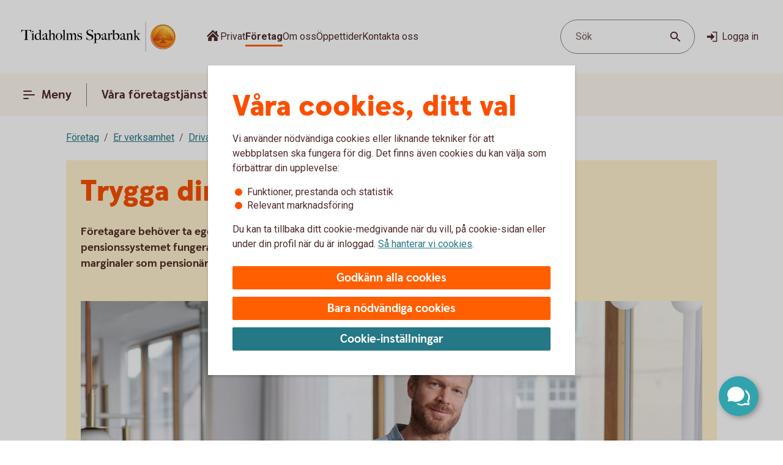

--- FILE ---
content_type: image/svg+xml
request_url: https://www.tidaholms-sparbank.se/content/dam/global/brand/logotypes/8354-tidaholms-sparbank-logo-default.svg
body_size: 80440
content:
<svg id="Vector" xmlns="http://www.w3.org/2000/svg" xmlns:xlink="http://www.w3.org/1999/xlink" viewBox="0 0 288 54"><defs><style>.cls-1{fill:none;}.cls-2,.cls-6{fill-rule:evenodd;}.cls-2{fill:url(#Ny_övertoningsruta_3);}.cls-3{fill:url(#Namnlös_övertoning_4);}.cls-4{fill:url(#Namnlös_övertoning_3);}.cls-5{fill:#faaf5a;}.cls-6{fill:url(#Namnlös_övertoning_9);}.cls-7{fill:#dc8730;}.cls-8{fill:#8d4428;}.cls-9{fill:#9f5024;}.cls-10{fill:#ad5725;}.cls-11{fill:#e48e33;}.cls-12{fill:#db7b29;}.cls-13{fill:#ffb560;}.cls-14{fill:#bc6327;}.cls-15{fill:#ffcb80;}.cls-16{fill:#ffd68e;}.cls-17{fill:#d57c3f;}.cls-18{fill:#ffcd85;}.cls-19{fill:#efa952;}.cls-20{fill:#fdac4a;}.cls-21{fill:#eb962a;}.cls-22{fill:#ffc378;}.cls-23{fill:#ffce89;}.cls-24{fill:#ffd79d;}.cls-25{fill:#eeaf67;}.cls-26{fill:#bf6b29;}.cls-27{fill:#fcb664;}.cls-28{fill:#994822;}.cls-29{fill:#d47429;}.cls-30{fill:#e7944b;}.cls-31{fill:#964c25;}.cls-32{fill:#823d1e;}.cls-33{fill:#6c2b13;}.cls-34{fill:#ba6019;}.cls-35{fill:#d89050;}.cls-36{fill:#7e3717;}.cls-37{fill:#94441e;}.cls-38{fill:#dd8732;}.cls-39{fill:#ffc278;}.cls-40{fill:#ea913e;}.cls-41{fill:#c57231;}.cls-42{fill:#642813;}.cls-43{fill:#56220c;}.cls-44{fill:#f49e4d;}.cls-45{fill:#76310a;}.cls-46{fill:#994b17;}.cls-47{fill:#a35622;}.cls-48{fill:#af6638;}.cls-49{fill:#a5572a;}.cls-50{fill:#e69646;}.cls-51{fill:#d27c3c;}.cls-52{fill:#7a2c13;}.cls-53{fill:#c27138;}.cls-54{fill:#9a4921;}.cls-55{fill:#96441e;}.cls-56{fill:#a04e14;}.cls-57{fill:#aa5a28;}.cls-58{fill:#944428;}.cls-59{fill:#ffc283;}.cls-60{fill:#aa5e33;}.cls-61{fill:#e5872b;}.cls-62{fill:#b96534;}.cls-63{fill:#f29b40;}.cls-64{fill:#b46027;}.cls-65{fill:url(#Ny_övertoningsruta_3-2);}.cls-66{fill:url(#Ny_övertoningsruta_3-3);}.cls-67{fill:url(#Ny_övertoningsruta_3-4);}.cls-68{fill:url(#Ny_övertoningsruta_3-5);}.cls-69{fill:url(#Ny_övertoningsruta_3-6);}.cls-70{fill:url(#Ny_övertoningsruta_3-7);}.cls-71{fill:url(#Ny_övertoningsruta_3-8);}.cls-72{fill:url(#Ny_övertoningsruta_3-9);}.cls-73{fill:url(#Ny_övertoningsruta_3-10);}.cls-74{fill:url(#Ny_övertoningsruta_3-11);}.cls-75{fill:url(#Ny_övertoningsruta_3-12);}.cls-76{fill:url(#Ny_övertoningsruta_3-13);}.cls-77{fill:url(#Ny_övertoningsruta_3-14);}.cls-78{fill:url(#Ny_övertoningsruta_3-15);}.cls-79{fill:url(#Ny_övertoningsruta_3-16);}.cls-80{fill:url(#Ny_övertoningsruta_3-17);}.cls-81{fill:url(#Ny_övertoningsruta_3-18);}.cls-82{fill:url(#Ny_övertoningsruta_3-19);}.cls-83{fill:url(#Ny_övertoningsruta_3-20);}.cls-84{fill:url(#Ny_övertoningsruta_3-21);}.cls-85{fill:url(#Ny_övertoningsruta_3-22);}.cls-86{fill:url(#Ny_övertoningsruta_3-23);}.cls-87{fill:url(#Ny_övertoningsruta_3-24);}.cls-88{fill:url(#Ny_övertoningsruta_3-25);}.cls-89{fill:url(#Ny_övertoningsruta_3-26);}.cls-90{fill:url(#Ny_övertoningsruta_3-27);}.cls-91{fill:url(#Ny_övertoningsruta_3-28);}.cls-92{fill:url(#Ny_övertoningsruta_3-29);}.cls-93{fill:url(#Ny_övertoningsruta_3-30);}.cls-94{fill:url(#Ny_övertoningsruta_3-31);}.cls-95{fill:url(#Ny_övertoningsruta_3-32);}.cls-96{fill:url(#Ny_övertoningsruta_3-33);}.cls-97{fill:url(#Ny_övertoningsruta_3-34);}.cls-98{fill:url(#Ny_övertoningsruta_3-35);}.cls-99{fill:url(#Ny_övertoningsruta_3-36);}.cls-100{fill:url(#Ny_övertoningsruta_3-37);}.cls-101{fill:url(#Ny_övertoningsruta_3-38);}.cls-102{fill:url(#Ny_övertoningsruta_3-39);}.cls-103{fill:#f8a943;}.cls-104{fill:#ec9c4b;}</style><radialGradient id="Ny_övertoningsruta_3" cx="270.66" cy="13.25" r="32.92" gradientTransform="translate(-1.44 2.89)" gradientUnits="userSpaceOnUse"><stop offset="0" stop-color="#ffe178"/><stop offset="0.18" stop-color="#ffd05f"/><stop offset="0.4" stop-color="#ffbe46"/><stop offset="0.6" stop-color="#ff9b0f"/><stop offset="0.8" stop-color="#f7780f"/><stop offset="0.9" stop-color="#f3640f"/><stop offset="1" stop-color="#e65f19"/></radialGradient><linearGradient id="Namnlös_övertoning_4" x1="277.01" y1="7.83" x2="251.06" y2="46.07" gradientUnits="userSpaceOnUse"><stop offset="0.02" stop-color="#ffe6a5"/><stop offset="0.11" stop-color="#fcc677"/><stop offset="0.29" stop-color="#f5871e"/><stop offset="0.29" stop-color="#f5871e"/><stop offset="0.56" stop-color="#e1690f"/><stop offset="0.63" stop-color="#cc5c0e"/><stop offset="0.8" stop-color="#9c3d0c"/><stop offset="0.93" stop-color="#7e2a0b"/><stop offset="1" stop-color="#73230a"/></linearGradient><linearGradient id="Namnlös_övertoning_3" x1="252.04" y1="44.77" x2="275.87" y2="9.37" gradientUnits="userSpaceOnUse"><stop offset="0.01" stop-color="#ffe6a0"/><stop offset="0.11" stop-color="#fcc877"/><stop offset="0.33" stop-color="#f5871e"/><stop offset="0.33" stop-color="#f5871e"/><stop offset="0.64" stop-color="#e1690f"/><stop offset="0.65" stop-color="#db650f"/><stop offset="0.76" stop-color="#ae490d"/><stop offset="0.86" stop-color="#8e340b"/><stop offset="0.94" stop-color="#7a280a"/><stop offset="0.99" stop-color="#73230a"/></linearGradient><radialGradient id="Namnlös_övertoning_9" cx="268.77" cy="14.04" r="36.96" gradientUnits="userSpaceOnUse"><stop offset="0" stop-color="#ffc85a"/><stop offset="0.27" stop-color="#f59619"/><stop offset="0.44" stop-color="#e56b16"/><stop offset="0.55" stop-color="#dc5014"/><stop offset="0.79" stop-color="#ba3f18"/><stop offset="0.82" stop-color="#b43c19"/></radialGradient><radialGradient id="Ny_övertoningsruta_3-2" cx="266.52" cy="14.58" r="35.7" gradientTransform="matrix(1, 0, 0, 1, 0, 0)" xlink:href="#Ny_övertoningsruta_3"/><radialGradient id="Ny_övertoningsruta_3-3" cx="266.46" cy="14.55" r="35.81" gradientTransform="matrix(1, 0, 0, 1, 0, 0)" xlink:href="#Ny_övertoningsruta_3"/><radialGradient id="Ny_övertoningsruta_3-4" cx="266.44" cy="14.51" r="35.76" gradientTransform="matrix(1, 0, 0, 1, 0, 0)" xlink:href="#Ny_övertoningsruta_3"/><radialGradient id="Ny_övertoningsruta_3-5" cx="266.56" cy="14.52" r="35.7" gradientTransform="matrix(1, 0, 0, 1, 0, 0)" xlink:href="#Ny_övertoningsruta_3"/><radialGradient id="Ny_övertoningsruta_3-6" cx="265.16" cy="12.91" r="39.56" gradientTransform="matrix(1, 0, 0, 1, 0, 0)" xlink:href="#Ny_övertoningsruta_3"/><radialGradient id="Ny_övertoningsruta_3-7" cx="267.24" cy="14.12" r="36.52" gradientTransform="matrix(1, 0, 0, 1, 0, 0)" xlink:href="#Ny_övertoningsruta_3"/><radialGradient id="Ny_övertoningsruta_3-8" cx="265.87" cy="13.32" r="37.96" gradientTransform="matrix(1, 0, 0, 1, 0, 0)" xlink:href="#Ny_övertoningsruta_3"/><radialGradient id="Ny_övertoningsruta_3-9" cx="266.23" cy="14.63" r="35.9" gradientTransform="matrix(1, 0, 0, 1, 0, 0)" xlink:href="#Ny_övertoningsruta_3"/><radialGradient id="Ny_övertoningsruta_3-10" cx="265.83" cy="14.03" r="37.35" gradientTransform="matrix(1, 0, 0, 1, 0, 0)" xlink:href="#Ny_övertoningsruta_3"/><radialGradient id="Ny_övertoningsruta_3-11" cx="267.03" cy="14.32" r="36.49" gradientTransform="matrix(1, 0, 0, 1, 0, 0)" xlink:href="#Ny_övertoningsruta_3"/><radialGradient id="Ny_övertoningsruta_3-12" cx="265.92" cy="14.58" r="37.53" gradientTransform="matrix(1, 0, 0, 1, 0, 0)" xlink:href="#Ny_övertoningsruta_3"/><radialGradient id="Ny_övertoningsruta_3-13" cx="266.3" cy="14.37" r="36.3" gradientTransform="matrix(1, 0, 0, 1, 0, 0)" xlink:href="#Ny_övertoningsruta_3"/><radialGradient id="Ny_övertoningsruta_3-14" cx="266.39" cy="14.42" r="36.79" gradientTransform="matrix(1, 0, 0, 1, 0, 0)" xlink:href="#Ny_övertoningsruta_3"/><radialGradient id="Ny_övertoningsruta_3-15" cx="266.32" cy="14.66" r="36.38" gradientTransform="matrix(1, 0, 0, 1, 0, 0)" xlink:href="#Ny_övertoningsruta_3"/><radialGradient id="Ny_övertoningsruta_3-16" cx="266.5" cy="14.71" r="37.24" gradientTransform="matrix(1, 0, 0, 1, 0, 0)" xlink:href="#Ny_övertoningsruta_3"/><radialGradient id="Ny_övertoningsruta_3-17" cx="266.32" cy="14.76" r="36.28" gradientTransform="matrix(1, 0, 0, 1, 0, 0)" xlink:href="#Ny_övertoningsruta_3"/><radialGradient id="Ny_övertoningsruta_3-18" cx="266.47" cy="14.66" r="36.41" gradientTransform="matrix(1, 0, 0, 1, 0, 0)" xlink:href="#Ny_övertoningsruta_3"/><radialGradient id="Ny_övertoningsruta_3-19" cx="266.51" cy="14.86" r="37.1" gradientTransform="matrix(1, 0, 0, 1, 0, 0)" xlink:href="#Ny_övertoningsruta_3"/><radialGradient id="Ny_övertoningsruta_3-20" cx="266.6" cy="14.84" r="36.2" gradientTransform="matrix(1, 0, 0, 1, 0, 0)" xlink:href="#Ny_övertoningsruta_3"/><radialGradient id="Ny_övertoningsruta_3-21" cx="266.7" cy="14.47" r="36.77" gradientTransform="matrix(1, 0, 0, 1, 0, 0)" xlink:href="#Ny_övertoningsruta_3"/><radialGradient id="Ny_övertoningsruta_3-22" cx="266.31" cy="14.54" r="36.14" gradientTransform="matrix(1, 0, 0, 1, 0, 0)" xlink:href="#Ny_övertoningsruta_3"/><radialGradient id="Ny_övertoningsruta_3-23" cx="266.69" cy="14.67" r="36.56" gradientTransform="matrix(1, 0, 0, 1, 0, 0)" xlink:href="#Ny_övertoningsruta_3"/><radialGradient id="Ny_övertoningsruta_3-24" cx="266.92" cy="14.19" r="36.92" gradientTransform="matrix(1, 0, 0, 1, 0, 0)" xlink:href="#Ny_övertoningsruta_3"/><radialGradient id="Ny_övertoningsruta_3-25" cx="266.72" cy="14.78" r="36.05" gradientTransform="matrix(1, 0, 0, 1, 0, 0)" xlink:href="#Ny_övertoningsruta_3"/><radialGradient id="Ny_övertoningsruta_3-26" cx="267.19" cy="14.32" r="36.93" gradientTransform="matrix(1, 0, 0, 1, 0, 0)" xlink:href="#Ny_övertoningsruta_3"/><radialGradient id="Ny_övertoningsruta_3-27" cx="266.76" cy="14.37" r="36.23" gradientTransform="matrix(1, 0, 0, 1, 0, 0)" xlink:href="#Ny_övertoningsruta_3"/><radialGradient id="Ny_övertoningsruta_3-28" cx="267.34" cy="14.45" r="37.54" gradientTransform="matrix(1, 0, 0, 1, 0, 0)" xlink:href="#Ny_övertoningsruta_3"/><radialGradient id="Ny_övertoningsruta_3-29" cx="266.71" cy="14.45" r="36.58" gradientTransform="matrix(1, 0, 0, 1, 0, 0)" xlink:href="#Ny_övertoningsruta_3"/><radialGradient id="Ny_övertoningsruta_3-30" cx="267.09" cy="13.69" r="36.97" gradientTransform="matrix(1, 0, 0, 1, 0, 0)" xlink:href="#Ny_övertoningsruta_3"/><radialGradient id="Ny_övertoningsruta_3-31" cx="267.03" cy="14.15" r="36.46" gradientTransform="matrix(1, 0, 0, 1, 0, 0)" xlink:href="#Ny_övertoningsruta_3"/><radialGradient id="Ny_övertoningsruta_3-32" cx="266.99" cy="14.16" r="36.67" gradientTransform="matrix(1, 0, 0, 1, 0, 0)" xlink:href="#Ny_övertoningsruta_3"/><radialGradient id="Ny_övertoningsruta_3-33" cx="266.96" cy="13.86" r="36.86" gradientTransform="matrix(1, 0, 0, 1, 0, 0)" xlink:href="#Ny_övertoningsruta_3"/><radialGradient id="Ny_övertoningsruta_3-34" cx="266.28" cy="13.47" r="37.82" gradientTransform="matrix(1, 0, 0, 1, 0, 0)" xlink:href="#Ny_övertoningsruta_3"/><radialGradient id="Ny_övertoningsruta_3-35" cx="267.04" cy="13.61" r="37.23" gradientTransform="matrix(1, 0, 0, 1, 0, 0)" xlink:href="#Ny_övertoningsruta_3"/><radialGradient id="Ny_övertoningsruta_3-36" cx="266.17" cy="13.44" r="37.63" gradientTransform="matrix(1, 0, 0, 1, 0, 0)" xlink:href="#Ny_övertoningsruta_3"/><radialGradient id="Ny_övertoningsruta_3-37" cx="266.24" cy="13.92" r="36.95" gradientTransform="matrix(1, 0, 0, 1, 0, 0)" xlink:href="#Ny_övertoningsruta_3"/><radialGradient id="Ny_övertoningsruta_3-38" cx="266.1" cy="13.87" r="36.73" gradientTransform="matrix(1, 0, 0, 1, 0, 0)" xlink:href="#Ny_övertoningsruta_3"/><radialGradient id="Ny_övertoningsruta_3-39" cx="265.2" cy="12.62" r="39" gradientTransform="matrix(1, 0, 0, 1, 0, 0)" xlink:href="#Ny_övertoningsruta_3"/></defs><rect class="cls-1" x="287" y="53" width="1" height="1"/><rect class="cls-1" width="1" height="1"/><path class="cls-2" d="M285.2,27A21.2,21.2,0,1,1,264,5.8,21.2,21.2,0,0,1,285.2,27Z"/><path class="cls-3" d="M264,4a23,23,0,1,0,23,23A23,23,0,0,0,264,4Zm0,45a22,22,0,1,1,22-22A22,22,0,0,1,264,49Z"/><path class="cls-4" d="M264,5a22,22,0,1,0,22,22A22,22,0,0,0,264,5Zm0,43a21,21,0,1,1,21-21A21,21,0,0,1,264,48Z"/><path class="cls-5" d="M264,49.1A22.1,22.1,0,1,1,286.1,27,22.12,22.12,0,0,1,264,49.1Zm0-44A21.9,21.9,0,1,0,285.9,27,21.92,21.92,0,0,0,264,5.1Z"/><path class="cls-6" d="M282.39,32.17c-.15.7-2,.57-2.54.56a.92.92,0,0,0-.84.68,12.69,12.69,0,0,1-1.63.14c-1.66,0-2.1-.64-2.1-.64-.75,0-.81.66-1.53.89-.39.12-.9-.69-.9-.69a10.14,10.14,0,0,1-3.4-.25c-.47-.32-1.42-2-1.78-2a3.36,3.36,0,0,0-.55,0c-.5.06-.76.54-.7,1.33s.26,2.33.38,2.86c.21,1,2.13,1.42,2.94,1.84l.08.41c-.95-.12-3.2-.38-2.75.15.16.19.48.5.71.8v.34a10.14,10.14,0,0,0-3.76-1,7.85,7.85,0,0,0-3.76.94l0-.38c.34-.32.55-.54.78-.77s-.7-.34-2.24-.25l.1-.42c.91-.27,2.33-.43,2.51-1.36s.34-3,.34-3c.14-1.23-.8-2-1.33-1.83a3.73,3.73,0,0,0-1.34.74c-.18.29.14.72.11,1.33,0,.35-1.13.37-2.43.28-.53,0-1.47,1-1.7,1A7.53,7.53,0,0,1,254,34c-.28,0-.59-.57-1.1-.6-.29,0-.7.56-.89.54a5.25,5.25,0,0,1-1.8-.53c-.18-.08.16-1.19.12-1.26a2.05,2.05,0,0,0-1.1.07c-.17.11-.64.54-.74.56a4.88,4.88,0,0,1-2.48.07,4.56,4.56,0,0,1,.24-1.52c.46-.46,1.36-1.22,1.23-1.48s-.94-.73-.78-1a4.2,4.2,0,0,1,.36-.52c.21-.27.7.08,1-.07s.43-.61.54-.65a3.37,3.37,0,0,1,.83-.05c.18,0,.44.74.57.74.32,0,.68,0,.79-.17a3.29,3.29,0,0,0,.3-1.24c0-.42-1.22-.77-1.23-1a3.63,3.63,0,0,1,.59-1.56c.32-.11.9-.33.86-.53-.1-.62-.42-1.85-.26-2A8.93,8.93,0,0,1,252,21c.2-.14.52,0,.82.16a.82.82,0,0,0,1.08-.18c.12-.22.09-1.5.26-1.61s.69-.39.84-.48.87.33,1,.19c.39-.46.62-.77.56-1a6,6,0,0,1-.33-1.61,5.87,5.87,0,0,1,.5-1c.25-.33,1.15-.14,1.51-.46s.26-.83.91-.9a7,7,0,0,0,2.26-1.06,6.13,6.13,0,0,1,2.43.14c.31,0,.88-.53,1.15-.56a5.29,5.29,0,0,1,1.56.28c.23.1.26,1.1.79,1.28a6,6,0,0,0,1.25.33c1.07.14,1.38-.73,1.75-.64a2.44,2.44,0,0,1,1.29.95c.29.37-.2,1.7.49,2,.87.36,1.79,1.33,1.72,1.61s-.55,1.15-.34,1.44.81,0,1.08-.1a1.62,1.62,0,0,1,1.08.3,3.34,3.34,0,0,0,.76.79c.47.22,1.16.53,1.23.73.23.67-.32,1.59-.22,1.9,0,0,.87.32,1,.56a17,17,0,0,1,0,1.79,2.47,2.47,0,0,1,1.36,0c.36.13.51.58.67,1.12,0,.14.5.21.55.33.27.65.25,1.08,0,1.19-.6.25-2,.73-1.79,1.29s.43.54.68.57a5.84,5.84,0,0,1,1.75.31A1.7,1.7,0,0,1,282.39,32.17Z"/><path class="cls-7" d="M278.85,23.67l-.53.37a.24.24,0,0,1,.09.11l.51-.32A.77.77,0,0,0,278.85,23.67Z"/><path class="cls-8" d="M278.91,23.8l-.51.33h0s0,.13,0,.23l.5-.33v-.1A.59.59,0,0,0,278.91,23.8Z"/><path class="cls-9" d="M278.93,24l-.5.33c0,.11,0,.28,0,.43l.51-.38Z"/><path class="cls-10" d="M278.93,24.38l-.51.37c0,.53,0,1.21,0,1.21l0,0,.59-.75H279S278.94,25,278.93,24.38Z"/><path class="cls-11" d="M276.3,20l-.46.42.27.31.48-.4A2.44,2.44,0,0,1,276.3,20Z"/><path class="cls-12" d="M276.56,20.26l-.47.4a2.19,2.19,0,0,0,.22.2l.48-.44A1.27,1.27,0,0,1,276.56,20.26Z"/><path class="cls-7" d="M279,25.2l-.6.75a3.26,3.26,0,0,1,.42-.1l.59-.67A1.85,1.85,0,0,0,279,25.2Z"/><path class="cls-13" d="M278.79,25.85l.19,0,.56-.63-.16,0Z"/><path class="cls-13" d="M275.68,20.16l.18.23.46-.42c-.06-.08-.16-.2-.27-.32a1,1,0,0,0-.5-.29l-.58.52A1.42,1.42,0,0,1,275.68,20.16Z"/><path class="cls-14" d="M264.75,12.84l-.05-.58a4.16,4.16,0,0,0-.51.28l.05.6Z"/><path class="cls-15" d="M279.52,25.2l-.57.63h.16l.54-.6Z"/><path class="cls-16" d="M279.63,25.21l-.55.61a1.65,1.65,0,0,1,.69.09l.36-.52A2,2,0,0,0,279.63,25.21Z"/><path class="cls-13" d="M276.45,21l.16.08.5-.46-.19-.09-.16-.08-.48.44A1.2,1.2,0,0,0,276.45,21Z"/><path class="cls-17" d="M265,12.73h.24l0-.55h-.22a1.07,1.07,0,0,0-.4.1l.05.58A1,1,0,0,1,265,12.73Z"/><path class="cls-18" d="M266.38,12.93l.36-.44a8.59,8.59,0,0,0-1.46-.31l0,.55A6.33,6.33,0,0,1,266.38,12.93Z"/><path class="cls-19" d="M266.56,13c.06,0,.11.13.17.28l.38-.49a.54.54,0,0,0-.26-.26l-.14,0-.35.45Z"/><path class="cls-7" d="M266.87,13.68l.41-.55a2.22,2.22,0,0,0-.18-.38l-.38.49C266.76,13.36,266.81,13.53,266.87,13.68Z"/><path class="cls-11" d="M267.23,14.22l.36-.49c-.13-.08-.21-.36-.32-.62l-.41.54A1.14,1.14,0,0,0,267.23,14.22Z"/><path class="cls-18" d="M267.36,14.29a5.64,5.64,0,0,0,1.48.35l.07-.57a2.71,2.71,0,0,1-1.34-.36l-.36.5A.53.53,0,0,0,267.36,14.29Z"/><path class="cls-12" d="M270,14.16l.08-.73a2.61,2.61,0,0,0-.57.36l-.12.76A2.46,2.46,0,0,0,270,14.16Z"/><path class="cls-20" d="M269.37,14.54l.13-.77a1.16,1.16,0,0,1-.61.3l-.08.57A1.4,1.4,0,0,0,269.37,14.54Z"/><path class="cls-21" d="M270.37,14l.11,0,.12-.56a.88.88,0,0,0-.3-.07.67.67,0,0,0-.28.06l-.08.74C270.1,14.05,270.23,13.94,270.37,14Z"/><path class="cls-22" d="M270.85,14.18l.12-.56a3.34,3.34,0,0,0-.4-.18l-.11.56A2.32,2.32,0,0,1,270.85,14.18Z"/><path class="cls-23" d="M271.19,14.43l.21-.53a4.82,4.82,0,0,0-.45-.29l-.12.56A2.47,2.47,0,0,1,271.19,14.43Z"/><path class="cls-24" d="M271.6,14.87l.46-.35a3.21,3.21,0,0,0-.68-.64l-.22.53A2.78,2.78,0,0,1,271.6,14.87Z"/><path class="cls-25" d="M271.7,15l.48-.32a.41.41,0,0,0-.06-.11l-.08-.1-.46.34.07.08A.61.61,0,0,1,271.7,15Z"/><path class="cls-7" d="M271.74,15.88l.57-.41a2,2,0,0,0-.15-.8l-.47.33A3,3,0,0,1,271.74,15.88Z"/><path class="cls-10" d="M271.85,16.64l.5-.39a6.07,6.07,0,0,1,0-.8l-.57.41A1.59,1.59,0,0,0,271.85,16.64Z"/><path class="cls-26" d="M272,16.8l.5-.37a.24.24,0,0,1-.11-.2l-.52.39A.68.68,0,0,0,272,16.8Z"/><path class="cls-27" d="M272.44,16.41l-.5.37a.57.57,0,0,0,.18.12l.11.05.48-.36Z"/><path class="cls-22" d="M272.64,17.18l.44-.32-.39-.28-.48.36A3.62,3.62,0,0,1,272.64,17.18Z"/><path class="cls-16" d="M273.64,18.07l.43-.3a6.59,6.59,0,0,0-1-.93l-.44.33A4.34,4.34,0,0,1,273.64,18.07Z"/><path class="cls-20" d="M273.78,18.28l.43-.32a1.46,1.46,0,0,0-.16-.21l-.42.3A1.82,1.82,0,0,1,273.78,18.28Z"/><path class="cls-7" d="M273.84,18.51l.5-.35a2,2,0,0,0-.14-.22l-.43.31A.41.41,0,0,1,273.84,18.51Z"/><path class="cls-10" d="M273.84,18.51a4,4,0,0,1-.14.41l.72-.49a.69.69,0,0,0-.09-.29l-.48.35Z"/><path class="cls-28" d="M273.54,20l.74-.69c-.14,0,0-.37.13-.75a.53.53,0,0,0,0-.13l-.71.47c-.21.54-.32.89-.19,1.08C273.53,20,273.53,20,273.54,20Z"/><path class="cls-27" d="M273.73,20l.82-.75-.21,0a.13.13,0,0,1-.09,0l-.73.68S273.62,20,273.73,20Z"/><path class="cls-16" d="M274.6,19.87a1.21,1.21,0,0,1,.41,0l.56-.52a2.86,2.86,0,0,0-1.05-.1l-.82.75A5.63,5.63,0,0,0,274.6,19.87Z"/><path class="cls-24" d="M277.19,21.32l.56-.41a5.48,5.48,0,0,0-.67-.36l-.5.46Z"/><path class="cls-13" d="M277.5,21.51l.55-.34a1.81,1.81,0,0,0-.33-.28l-.55.42Z"/><path class="cls-7" d="M277.67,21.71l.54-.28a1,1,0,0,0-.18-.28l-.56.34c.08.06.17.13.19.2Z"/><path class="cls-8" d="M277.65,22.56l.6-.37a2.13,2.13,0,0,0-.05-.78l-.54.28A1.61,1.61,0,0,1,277.65,22.56Z"/><path class="cls-10" d="M277.43,23.59h0l.61-.38v0a6.87,6.87,0,0,0,.17-1l-.59.37A4,4,0,0,0,277.43,23.59Z"/><path class="cls-13" d="M277.71,23.71l.57-.41c-.14-.05-.21-.08-.2-.12l-.65.41Z"/><path class="cls-16" d="M278.34,24.06l.53-.35a1.11,1.11,0,0,0-.61-.42l-.57.41A2,2,0,0,1,278.34,24.06Z"/><path class="cls-13" d="M280.1,25.38l-.35.52a.56.56,0,0,1,.28.21l.37-.48A.91.91,0,0,0,280.1,25.38Z"/><path class="cls-7" d="M280.63,26a1.87,1.87,0,0,0-.25-.41l-.37.47a1.13,1.13,0,0,1,.22.39Z"/><path class="cls-29" d="M280.4,27s.09.1.21.14l.42-.48-.09-.06c-.13-.09-.2-.34-.32-.61l-.4.45A3.36,3.36,0,0,1,280.4,27Z"/><path class="cls-13" d="M281,26.66l-.43.48c.15.07.35.12.38.2l0,0,.37-.47Z"/><path class="cls-30" d="M281.33,26.87l-.37.47a.75.75,0,0,1,.06.13l.43-.47A.74.74,0,0,0,281.33,26.87Z"/><path class="cls-10" d="M281.07,28.41l.53.16a2.07,2.07,0,0,0-.13-1.53l0-.06-.42.46C281.18,27.89,281.2,28.23,281.07,28.41Z"/><path class="cls-31" d="M280.94,28.51c-.26.11-.7.27-1.07.46l.67.3.79-.37a.64.64,0,0,0,.28-.35l-.53-.17A.29.29,0,0,1,280.94,28.51Z"/><path class="cls-32" d="M280.57,29.25l-.68-.29a3.28,3.28,0,0,0-.37.22l.69.24Z"/><path class="cls-33" d="M279.54,29.16a1.16,1.16,0,0,0-.37.36l.73.07a.37.37,0,0,1,.14-.09l.2-.1Z"/><path class="cls-32" d="M279.92,29.57l-.74-.08a.39.39,0,0,0,0,.35l.68-.09C279.8,29.69,279.86,29.62,279.92,29.57Z"/><path class="cls-34" d="M279.81,29.73l-.68.08a1.22,1.22,0,0,0,.14.28l.68-.27C279.84,29.81,279.81,29.77,279.81,29.73Z"/><path class="cls-10" d="M279.49,30.3l.71-.47-.28,0-.66.26A.56.56,0,0,0,279.49,30.3Z"/><path class="cls-29" d="M279.84,30.4H280l.75-.54-.54,0-.71.46A.75.75,0,0,0,279.84,30.4Z"/><path class="cls-30" d="M280.87,30.51l.68-.48a5.49,5.49,0,0,0-.85-.16l-.75.54C280.24,30.44,280.58,30.46,280.87,30.51Z"/><path class="cls-23" d="M281.58,30.7a.85.85,0,0,1,.21.14l.5-.36a1.54,1.54,0,0,0-.53-.38l-.23-.07-.68.47A2.8,2.8,0,0,1,281.58,30.7Z"/><path class="cls-35" d="M282.05,31.12l.48-.32a2,2,0,0,0-.26-.34l-.51.35A1.74,1.74,0,0,1,282.05,31.12Z"/><path class="cls-14" d="M282.37,32.16a.41.41,0,0,1-.09.19l.54.32a1,1,0,0,0,.12-.38,2.59,2.59,0,0,0-.43-1.51l-.48.32A1.54,1.54,0,0,1,282.37,32.16Z"/><path class="cls-8" d="M282.83,32.64l-.53-.31c-.25.32-1,.4-1.61.4l.2.61C281.65,33.31,282.53,33.16,282.83,32.64Z"/><path class="cls-33" d="M279.84,32.71a.82.82,0,0,0-.26,0l.17.59h0c.08,0,.57,0,1.13,0l-.2-.61C280.35,32.74,280,32.72,279.84,32.71Z"/><path class="cls-8" d="M279.07,33.2l.27.74c.2-.17.22-.57.44-.6l-.17-.6A.93.93,0,0,0,279.07,33.2Z"/><path class="cls-36" d="M279.36,33.91l-.27-.73a1.1,1.1,0,0,0-.11.25l.21.58.12,0S279.35,33.93,279.36,33.91Z"/><path class="cls-33" d="M277.38,33.54c-1.66,0-2.09-.66-2.09-.66h0l-.19.7a.3.3,0,0,1,.13.06,4.44,4.44,0,0,0,2.15.52,8.27,8.27,0,0,0,1.85-.17l-.22-.6A14.4,14.4,0,0,1,277.38,33.54Z"/><path class="cls-31" d="M274.43,33.32l-.21.93a2.66,2.66,0,0,0,.63-.51c.14-.13.19-.17.25-.15l.19-.71A1.09,1.09,0,0,0,274.43,33.32Z"/><path class="cls-36" d="M273.73,33.78l-.14.65a1.36,1.36,0,0,0,.66-.19l.21-1A1.54,1.54,0,0,1,273.73,33.78Z"/><path class="cls-33" d="M272.85,33.08h0l-.32.62h0a1.34,1.34,0,0,0,1.07.72l.14-.66C273.36,33.9,272.85,33.08,272.85,33.08Z"/><path class="cls-36" d="M269.44,32.83l-.36.51a4.79,4.79,0,0,0,2,.37l.26-.6A5,5,0,0,1,269.44,32.83Z"/><path class="cls-33" d="M267.67,30.81h-.41l.11.6a.27.27,0,0,1,.2.08c.38.29,1.27,1.74,1.54,1.87l.35-.51C269,32.52,268,30.82,267.67,30.81Z"/><path class="cls-36" d="M267.29,30.81a1,1,0,0,0-.45.1l.31.57a.43.43,0,0,1,.25-.07Z"/><path class="cls-33" d="M266.54,31.24l.49.54a.39.39,0,0,1,.14-.32l-.31-.56A.67.67,0,0,0,266.54,31.24Z"/><path class="cls-31" d="M271.32,33.11l-.27.6c.58,0,1.16,0,1.49,0l.31-.63A12.3,12.3,0,0,1,271.32,33.11Z"/><path class="cls-37" d="M266.39,32.06l.67.43a3.26,3.26,0,0,1,0-.75l-.48-.53A1.72,1.72,0,0,0,266.39,32.06Z"/><path class="cls-10" d="M266.81,35.15l.57-.18c0-.2-.25-1.71-.33-2.5l-.66-.44A30,30,0,0,0,266.81,35.15Z"/><path class="cls-38" d="M267.38,35l-.58.18a1.43,1.43,0,0,0,.23.38l.52-.33A.4.4,0,0,1,267.38,35Z"/><path class="cls-13" d="M267.53,35.16l-.52.32a2.56,2.56,0,0,0,.73.56l.39-.51A3.34,3.34,0,0,1,267.53,35.16Z"/><path class="cls-39" d="M268.66,36.44l.31-.52c-.28-.12-.61-.27-.87-.4l-.39.5A9.1,9.1,0,0,0,268.66,36.44Z"/><path class="cls-40" d="M269.42,36.74l.3-.51-.78-.33-.31.53Z"/><path class="cls-41" d="M269.76,36.9l.37-.43a1.25,1.25,0,0,0-.44-.26l-.3.52Z"/><path class="cls-37" d="M269.81,37.31l.56.52c.12-.08,0-.67-.1-1a1,1,0,0,0-.16-.35l-.38.45Z"/><path class="cls-36" d="M269,37.17l.54.59.67.1c.14,0,.18,0,.21,0l-.59-.54Z"/><path class="cls-36" d="M267.76,38.58l.47.61c.14-.07.11-.48.1-.77l-.57-.18Z"/><path class="cls-42" d="M268.09,37.68a9.68,9.68,0,0,1,1.45.08l-.54-.59c-.87-.08-2-.14-2,.12l1.06.45C268,37.69,268.06,37.68,268.09,37.68Z"/><path class="cls-31" d="M268,37.7,267,37.27a.2.2,0,0,0,.05.16,10.57,10.57,0,0,1,.75.85l.54.17a2,2,0,0,0-.05-.32C268.21,37.93,268,37.76,268,37.7Z"/><path class="cls-33" d="M267.52,38.44l0,.66c.41.15.62.15.71.07l-.5-.63Z"/><path class="cls-36" d="M264.45,37.62l-.13.62a8.72,8.72,0,0,1,3,.75l.29.12,0-.66A9.83,9.83,0,0,0,264.45,37.62Z"/><path class="cls-33" d="M260.48,38.43l-.29.77a8.06,8.06,0,0,1,4.16-1l.13-.62A7.62,7.62,0,0,0,260.48,38.43Z"/><path class="cls-43" d="M260.23,38.55l-.41.7c.07,0,.21,0,.41-.07l.29-.77Z"/><path class="cls-33" d="M259.77,39.19a.11.11,0,0,0,.08.07l.42-.73,0-.38-.58,0A2.4,2.4,0,0,0,259.77,39.19Z"/><path class="cls-37" d="M260.06,37.64c.15,0-.36.29-.41.52l.59,0c.34-.32.56-.54.78-.77,0,0,.08-.1.05-.14Z"/><path class="cls-43" d="M260.46,37.11l-.66.51c.22,0,.27,0,.28,0l1-.36C261.08,37.19,260.86,37.13,260.46,37.11Z"/><path class="cls-33" d="M258.74,37.14l-.59.41c.11.22,1,0,1.68.07l.66-.51A15.47,15.47,0,0,0,258.74,37.14Z"/><path class="cls-37" d="M258.89,36.72l-.33-.44a2.21,2.21,0,0,0-.42,1.2.17.17,0,0,0,0,.1l.61-.45Z"/><path class="cls-14" d="M260,36.47l-.45-.49-.89.25-.1.07.34.46C259.2,36.66,259.66,36.56,260,36.47Z"/><path class="cls-44" d="M260.64,36.22l-.48-.47a5.66,5.66,0,0,1-.66.24l.44.49A4.82,4.82,0,0,0,260.64,36.22Z"/><path class="cls-38" d="M261.19,35.81l-.47-.46a1.54,1.54,0,0,1-.58.41l.48.47A1.51,1.51,0,0,0,261.19,35.81Z"/><path class="cls-45" d="M261.39,35.39c.15-.81.36-3.11.35-3.24l-.63.18c-.07.81-.18,2.31-.31,2.85a.39.39,0,0,1-.1.19l.47.46A1,1,0,0,0,261.39,35.39Z"/><path class="cls-31" d="M261.39,31l-.47.36a1.57,1.57,0,0,1,.19,1l.63-.18A1.94,1.94,0,0,0,261.39,31Z"/><path class="cls-33" d="M260.38,30.53a3.75,3.75,0,0,0-1.37.76l.64.44c-.07-.29.75-.62.91-.62a.55.55,0,0,1,.37.3l.47-.36A1,1,0,0,0,260.38,30.53Z"/><path class="cls-31" d="M259,31.28c-.12.2,0,.46.06.78l.68.51a4.65,4.65,0,0,0-.11-.87l-.63-.43Z"/><path class="cls-36" d="M259.13,32.61a.12.12,0,0,1,0,.09l.4.45a.74.74,0,0,0,.27-.6l-.69-.52A2.07,2.07,0,0,1,259.13,32.61Z"/><path class="cls-37" d="M258.67,32.87l.25.52a1.12,1.12,0,0,0,.59-.25l-.41-.45C259.05,32.77,258.9,32.83,258.67,32.87Z"/><path class="cls-33" d="M256.7,32.88l.13.58c.45,0,1.57,0,2.11-.08l-.24-.51A11.07,11.07,0,0,1,256.7,32.88Z"/><path class="cls-46" d="M255.71,33.4l.19.65a3.14,3.14,0,0,1,.79-.58h.16l-.13-.58A1.88,1.88,0,0,0,255.71,33.4Z"/><path class="cls-36" d="M255.74,33.38c-.36.28-.62.54-.75.55l.16.58a2,2,0,0,0,.77-.49Z"/><path class="cls-33" d="M254,34c-.25,0-.56-.47-1-.58l0,.59a.33.33,0,0,1,.17.1,1.19,1.19,0,0,0,.78.47,9.81,9.81,0,0,0,1.28-.06l-.17-.58A9.17,9.17,0,0,1,254,34Z"/><path class="cls-47" d="M252.85,33.38c-.2,0-.46.26-.66.42l.12.65a3.43,3.43,0,0,0,.49-.41.18.18,0,0,1,.18,0l0-.6Z"/><path class="cls-36" d="M252.22,33.79a.62.62,0,0,1-.27.15h0l0,.6a.67.67,0,0,0,.37-.11Z"/><path class="cls-33" d="M250.18,33.41a.11.11,0,0,1,0,0l-.5.32a1,1,0,0,0,.35.3,6.3,6.3,0,0,0,2,.56l-.05-.6A5.32,5.32,0,0,1,250.18,33.41Z"/><path class="cls-48" d="M250.24,32.54l-.67.51c0,.08,0,.19,0,.3a.5.5,0,0,0,.12.35l.49-.32A1.87,1.87,0,0,1,250.24,32.54Z"/><path class="cls-36" d="M250.3,32.15h0l-.76.62h0s0,.09,0,.32l.66-.51A1.45,1.45,0,0,0,250.3,32.15Z"/><path class="cls-33" d="M249.31,32.16l.06.73a.48.48,0,0,1,.11-.09.13.13,0,0,1,.07,0l.75-.61A2.28,2.28,0,0,0,249.31,32.16Z"/><path class="cls-49" d="M249.17,32.22c-.12.07-.4.31-.58.45l.27.58a5.77,5.77,0,0,0,.53-.38l0-.72A.54.54,0,0,0,249.17,32.22Z"/><path class="cls-33" d="M248.43,32.77a4.59,4.59,0,0,1-2.47.07l-.54.29,0,0c.24.31,1.31.51,3.08.21a1.28,1.28,0,0,0,.36-.13l-.27-.59A.66.66,0,0,1,248.43,32.77Z"/><path class="cls-49" d="M246.14,31.55l-.54-.22a4.81,4.81,0,0,0-.16,1.83l.54-.31A7.31,7.31,0,0,1,246.14,31.55Z"/><path class="cls-50" d="M246.22,31.36l.22-.22-.54-.35a1.3,1.3,0,0,0-.18.23,1.27,1.27,0,0,0-.13.34l.54.22A.59.59,0,0,1,246.22,31.36Z"/><path class="cls-51" d="M247.45,29.88l-.85.1,0,0c.07.12-.43.47-.74.8l.53.36C246.86,30.74,247.52,30.12,247.45,29.88Z"/><path class="cls-52" d="M247.44,29.86a5.79,5.79,0,0,0-.48-.46l-.73.06a5.83,5.83,0,0,0,.39.54l.83-.09A.07.07,0,0,0,247.44,29.86Z"/><path class="cls-9" d="M246.65,28.92l-.64,0a1.22,1.22,0,0,0,.24.58l.74-.05C246.81,29.26,246.62,29.06,246.65,28.92Z"/><path class="cls-7" d="M246.79,28.68l-.61-.18-.15.27a.24.24,0,0,0,0,.15l.64,0C246.64,28.89,246.66,28.87,246.79,28.68Z"/><path class="cls-26" d="M247,28.34a.24.24,0,0,1,.11-.08l-.22-.56a2.13,2.13,0,0,0-.76.83l.61.18A4.28,4.28,0,0,1,247,28.34Z"/><path class="cls-10" d="M247.54,28.28l-.09-.65a.86.86,0,0,0-.56.08l.22.56A.79.79,0,0,1,247.54,28.28Z"/><path class="cls-7" d="M247.42,27.63l.1.65a1,1,0,0,0,.38,0l-.12-.71A1.89,1.89,0,0,1,247.42,27.63Z"/><path class="cls-26" d="M247.84,27.58l-.08,0,.12.7a.27.27,0,0,0,.13-.05Z"/><path class="cls-50" d="M248.32,27.92l-.21-.69c-.13.15-.24.34-.29.37l.17.69A1.1,1.1,0,0,0,248.32,27.92Z"/><path class="cls-7" d="M248.1,27.25l.2.7a2.62,2.62,0,0,1,.17-.27l-.17-.62A.92.92,0,0,0,248.1,27.25Z"/><path class="cls-26" d="M248.52,27.64l.08,0-.07-.63-.15,0-.1,0,.17.62S248.5,27.64,248.52,27.64Z"/><path class="cls-10" d="M249.19,27.58l0-.61a3.33,3.33,0,0,0-.73,0l.08.62A3.44,3.44,0,0,1,249.19,27.58Z"/><path class="cls-26" d="M249.2,27l0,.61h.18l.15-.61Z"/><path class="cls-20" d="M249.5,27h0l-.15.61h0s0,0,.08,0l.27-.61Z"/><path class="cls-50" d="M249.61,27.9l.29-.69a.48.48,0,0,0-.23-.2l-.27.6A1,1,0,0,1,249.61,27.9Z"/><path class="cls-26" d="M249.81,28.24l.29-.73c-.07-.1-.15-.25-.22-.33l-.29.68C249.66,28,249.74,28.14,249.81,28.24Z"/><path class="cls-50" d="M249.92,28.33h.13l.19-.64a1.93,1.93,0,0,1-.17-.21l-.28.72C249.84,28.28,249.88,28.33,249.92,28.33Z"/><path class="cls-49" d="M250.63,28.25l-.27-.57,0,0c-.05,0-.06,0-.11,0l-.2.67A1.31,1.31,0,0,0,250.63,28.25Z"/><path class="cls-50" d="M250.73,28.15a.67.67,0,0,0,.06-.15l-.39-.47c0,.09,0,.15-.06.16h0l.27.56A.24.24,0,0,0,250.73,28.15Z"/><path class="cls-7" d="M250.9,27.7l-.47-.4a1.78,1.78,0,0,1,0,.26l.4.46A2.39,2.39,0,0,0,250.9,27.7Z"/><path class="cls-53" d="M251,26.9a.25.25,0,0,0,0-.08l-.62.19a.64.64,0,0,1,0,.32l.47.39A2.9,2.9,0,0,0,251,26.9Z"/><path class="cls-52" d="M250.62,26.45l-.65.25c.2.13.41.26.43.33l.62-.18A.8.8,0,0,0,250.62,26.45Z"/><path class="cls-54" d="M250.16,26.18l-.61.22a4.6,4.6,0,0,0,.45.32l.65-.25A4.85,4.85,0,0,0,250.16,26.18Z"/><path class="cls-10" d="M249.8,25.87l-.54.14a.83.83,0,0,0,.31.41l.62-.22C249.91,26,249.79,26,249.8,25.87Z"/><path class="cls-55" d="M249.28,25.75s0,.11,0,.14a.34.34,0,0,0,0,.14l.54-.14a1.06,1.06,0,0,1,0-.2Z"/><path class="cls-10" d="M249.86,25.56l-.53,0c0,.08,0,.18-.06.24l.55-.06S249.84,25.62,249.86,25.56Z"/><path class="cls-50" d="M250.26,24.49l-.48-.27a6.26,6.26,0,0,0-.46,1.34l.53,0A4.84,4.84,0,0,1,250.26,24.49Z"/><path class="cls-44" d="M249.77,24.24l.48.28a.45.45,0,0,1,.11-.15l-.49-.29Z"/><path class="cls-7" d="M250.52,24.31,250,24a.54.54,0,0,0-.14.16l.49.28s0,0,0,0Z"/><path class="cls-56" d="M251,24.08l-.55-.36-.45.2L250,24l.52.35A4.25,4.25,0,0,0,251,24.08Z"/><path class="cls-44" d="M250.64,23.57v0a.38.38,0,0,1-.18.13l.54.36c.14-.09.26-.19.25-.29Z"/><path class="cls-50" d="M251.25,23.81c0-.21-.1-.52-.16-.81l-.56-.14a4.45,4.45,0,0,1,.11.73l.61.24Z"/><path class="cls-7" d="M251,22.09l-.51-.14a6.13,6.13,0,0,0,.1.94l.56.14A6.9,6.9,0,0,1,251,22.09Z"/><path class="cls-57" d="M251,21.81l.15-.12-.51-.36a.81.81,0,0,0-.19.64l.51.14A.46.46,0,0,1,251,21.81Z"/><path class="cls-58" d="M251.91,21.14l-.2-.63a13.81,13.81,0,0,0-1.1.84l.5.36C251.35,21.51,251.67,21.3,251.91,21.14Z"/><path class="cls-49" d="M252,21.05a.36.36,0,0,1,.19-.05l0-.66a.63.63,0,0,0-.34.07l-.17.12.19.63Z"/><path class="cls-59" d="M252.62,21.11v-.68a1.44,1.44,0,0,0-.44-.09l0,.66A1,1,0,0,1,252.62,21.11Z"/><path class="cls-13" d="M252.6,20.43v.67a1.22,1.22,0,0,0,1.07.16l-.22-.57C253.34,20.77,253,20.55,252.6,20.43Z"/><path class="cls-53" d="M254,21l-.48-.42c0,.06,0,.08,0,.1l.21.57A.57.57,0,0,0,254,21Z"/><path class="cls-58" d="M253.52,19.94c0,.19,0,.43,0,.68L254,21a2.15,2.15,0,0,0,.1-.61Z"/><path class="cls-10" d="M254.07,20.16l-.52-.51c0,.09,0,.21,0,.31l.53.49A2.83,2.83,0,0,1,254.07,20.16Z"/><path class="cls-7" d="M254.15,19.55l-.42-.45a1.13,1.13,0,0,0-.18.58l.52.5A3.14,3.14,0,0,1,254.15,19.55Z"/><path class="cls-60" d="M254.21,19.43l.17-.11-.39-.43-.2.14-.08.09.43.45A.26.26,0,0,1,254.21,19.43Z"/><path class="cls-58" d="M254.9,19l-.17-.59a5.89,5.89,0,0,0-.77.48l.4.42Z"/><path class="cls-10" d="M255,19a.23.23,0,0,1,.15,0l-.18-.62a1.38,1.38,0,0,0-.29.12l.17.6Z"/><path class="cls-59" d="M255.32,19l-.18-.66a.5.5,0,0,0-.17,0l.19.62Z"/><path class="cls-13" d="M255.71,19.11l-.17-.68a2.83,2.83,0,0,0-.42-.13l.17.66Z"/><path class="cls-61" d="M256,19.13v0l-.22-.59h0a2.51,2.51,0,0,1-.29-.1l.18.68C255.85,19.15,256,19.19,256,19.13Z"/><path class="cls-10" d="M256.23,18.9l-.29-.51c-.06.08-.11.13-.14.13l.24.61Z"/><path class="cls-58" d="M256.61,18.27l-.57-.12v0a.63.63,0,0,1-.12.23l.29.51A1.78,1.78,0,0,0,256.61,18.27Z"/><path class="cls-62" d="M256.61,18.12a1.05,1.05,0,0,1-.05-.19l-.61-.12c.05.19.09.34.09.37l.56.11A.33.33,0,0,0,256.61,18.12Z"/><path class="cls-10" d="M256.38,17.27l-.58-.12c0,.23.11.5.16.69l.6.12C256.51,17.77,256.44,17.51,256.38,17.27Z"/><path class="cls-63" d="M256.29,16.49l-.54-.13a.8.8,0,0,0,0,.15,2.3,2.3,0,0,0,.08.66l.58.12C256.27,16.83,256.23,16.59,256.29,16.49Z"/><path class="cls-7" d="M256.65,15.75l-.35-.48a4.46,4.46,0,0,0-.56,1.11l.54.13C256.4,16.26,256.5,16,256.65,15.75Z"/><path class="cls-14" d="M256.78,15.56a.49.49,0,0,1,.13-.1l-.27-.56a1,1,0,0,0-.21.19l-.15.22.35.47Z"/><path class="cls-58" d="M257.27,15.36l-.26-.6a1,1,0,0,0-.39.16l.26.55A1.21,1.21,0,0,1,257.27,15.36Z"/><path class="cls-64" d="M257,14.77l.26.59c.36-.06.83-.06,1.06-.27l-.24-.69C257.89,14.71,257.4,14.67,257,14.77Z"/><path class="cls-10" d="M258.63,14.63l-.26-.71a1.15,1.15,0,0,0-.28.43.25.25,0,0,1,0,.07l.24.68h0A1.34,1.34,0,0,0,258.63,14.63Z"/><path class="cls-7" d="M259.21,14.2l-.13-.58a1.16,1.16,0,0,0-.73.33l.26.72C258.72,14.43,258.76,14.24,259.21,14.2Z"/><path class="cls-20" d="M260,14l-.14-.57a2.17,2.17,0,0,1-.68.19h-.07l.12.58A2.86,2.86,0,0,0,260,14Z"/><path class="cls-14" d="M260.73,13.58l-.16-.57a4.45,4.45,0,0,1-.78.42l.13.57A5.6,5.6,0,0,0,260.73,13.58Z"/><path class="cls-26" d="M261.41,13.17l-.12-.61a1.05,1.05,0,0,0-.26.13c-.13.1-.29.22-.48.34l.16.57C261,13.42,261.26,13.25,261.41,13.17Z"/><path class="cls-20" d="M261.45,13.14a2.43,2.43,0,0,1,1.05-.07l0-.55a2.79,2.79,0,0,0-1.2.05l.13.61Z"/><path class="cls-22" d="M263.42,13.19l0-.51c-.27,0-.62-.12-.95-.16l0,.55C262.8,13.09,263.16,13.15,263.42,13.19Z"/><path class="cls-20" d="M263.87,13.28h0v-.56a1.53,1.53,0,0,1-.53,0l0,.51Z"/><path class="cls-17" d="M264.26,13.13l-.05-.6a1.12,1.12,0,0,1-.35.19v.56A.84.84,0,0,0,264.26,13.13Z"/><path class="cls-65" d="M262.91,24.73c-.07.17-.26.85-.56,1.06s-1.14,0-1.34.08a.34.34,0,0,0,.05.57,23.64,23.64,0,0,1,2.5,1.34c.08,0,.2,0,.24-.18s.45-2.68.41-2.77C264.07,24.49,263,24.57,262.91,24.73Z"/><path class="cls-66" d="M265.82,25.21c0,.07-.37,2.77-.31,2.8a30.37,30.37,0,0,1,2.4-1.9c.08-.05,0-.22,0-.24a3.34,3.34,0,0,0-.68-.85C267.12,25,265.83,25.19,265.82,25.21Z"/><path class="cls-67" d="M266.43,29.4c0,.15,1,.34,1.81.05.21-.07.51-.89.9-1s1.34.27,1.64,0,.19-.85-.16-.87a6.46,6.46,0,0,1-1.75-.31C268.78,27.22,266.54,28.49,266.43,29.4Z"/><path class="cls-68" d="M259.73,27.65c-.08.05-.29.6-.51.76a.61.61,0,0,1-.4.09,1.72,1.72,0,0,1-.72-.17,1,1,0,0,0-.43-.14c-.25,0-.51.29-.61.58-.23.69,1.1,1,1.28,1.08a2.42,2.42,0,0,0,1.32-.43,2.32,2.32,0,0,1,1-.29c.28,0,.64.18,1.11.23a.31.31,0,0,0,.21-.15.47.47,0,0,0,0-.4,9.82,9.82,0,0,0-1.64-1C260.18,27.7,259.83,27.59,259.73,27.65Z"/><path class="cls-69" d="M276.32,29.16a1.07,1.07,0,0,0,.1.49c0,.06.52,0,.54,0s0-.4-.36-.66C276.54,28.89,276.31,29.06,276.32,29.16Z"/><path class="cls-70" d="M248.33,30.38a1,1,0,0,0,0,.7c.2.17.83-.29.94-.44a.4.4,0,0,0,.12-.31c0-.21-.12-.25-.2-.25A4,4,0,0,0,248.33,30.38Z"/><path class="cls-71" d="M277.61,27.25a.33.33,0,0,0-.32.37c0,.23.15.41.65.38s.6.29.86.29c.56,0,.45-.54.46-.79S278.27,27.22,277.61,27.25Z"/><path class="cls-72" d="M274.21,21.7a.37.37,0,0,0-.28.46c.07.09.37,0,.76.22a4.26,4.26,0,0,1,.66,1,.78.78,0,0,0,.72.25c.17-.1-.17-1.15-.28-1.2a10.73,10.73,0,0,1-.92-.6A2,2,0,0,0,274.21,21.7Z"/><path class="cls-73" d="M276.17,25.67a.41.41,0,0,0-.17.49,1.18,1.18,0,0,0,.86.21A.28.28,0,0,0,277,26c0-.12-.27-.77-.46-.77S276.33,25.54,276.17,25.67Z"/><path class="cls-74" d="M253.55,25.93a2.34,2.34,0,0,0-.69.87c-.08.13-.17.4-.1.4a.39.39,0,0,0,.39-.17c.27-.43.63-.23.78-.37.4-.38.4-.79.35-.85A.86.86,0,0,0,253.55,25.93Z"/><path class="cls-75" d="M271.9,19.44a1.22,1.22,0,0,0,0,1.2c.09.07.39,0,.45-.08a1,1,0,0,0-.22-1C272.07,19.47,272,19.4,271.9,19.44Z"/><path class="cls-76" d="M273.1,24c-.18.06-.56.41-.48.55s.2.14.64.09c.18,0,.39.32.5.37a2.56,2.56,0,0,0,.64.18.45.45,0,0,0,.28-.36c0-.06-.37-.3-.46-.42-.24-.28-.07-.45-.15-.56A2.58,2.58,0,0,0,273.1,24Z"/><path class="cls-77" d="M267.93,22c0,.09.26.27.36.25a3.88,3.88,0,0,1,.44-.14c.38,0,1,.45,1.26.38a.45.45,0,0,0,.16-.46,1.28,1.28,0,0,0-.8-.37c-.35,0-.61-.22-.75-.15C268.08,21.73,268,21.69,267.93,22Z"/><path class="cls-78" d="M269,19c0,.09.14.24.51.56.16.13.19.43.39.67,0,0,.35.13.36.06.05-.29-.18-.4-.16-.71,0-.49,0-.62-.06-.73a1.36,1.36,0,0,0-.69-.18C269.21,18.64,269,18.83,269,19Z"/><path class="cls-79" d="M264.47,16.75c0,.22.31.56.44.56s.5-.3.83-.29a.45.45,0,0,0,.48-.52.47.47,0,0,0-.37-.18.55.55,0,0,1-.65,0C265,16.19,264.58,16.2,264.47,16.75Z"/><path class="cls-80" d="M269.18,16.7c.06.19.16.17.24.1a.72.72,0,0,1,.49-.19c.32,0,.69,1,.82,1s.13-.43.1-.62a2,2,0,0,0-.39-.74,1.5,1.5,0,0,0-.79-.42C269.38,15.81,269.12,16.5,269.18,16.7Z"/><path class="cls-81" d="M265.87,18.53c-.26.36-.51.39-.78.64s-.21.67,0,.67.26-.29.95-.56a1.63,1.63,0,0,1,1.24-.15c.24,0,.35-.26.32-.31a3.09,3.09,0,0,0-.89-.42A1.33,1.33,0,0,0,265.87,18.53Z"/><path class="cls-82" d="M265.1,14.37c-.13.23.06.69.57.74a.43.43,0,0,0,.44-.62C266,14.24,265.24,14.12,265.1,14.37Z"/><path class="cls-83" d="M261.87,14.71c-.05.14,0,.43.12.49s.27-.21.58-.17.5.38.61.38.43-.29.29-.74c0,0-.07,0-.22-.11s-.17-.25-.24-.25C262.63,14.31,262,14.34,261.87,14.71Z"/><path class="cls-84" d="M260.81,21.09c-.25.16-.65.46-.55.82,0,.12.49,0,.74,0a.81.81,0,0,0,.6-.88C261.47,20.83,261.24,20.82,260.81,21.09Z"/><path class="cls-85" d="M270.92,23.37c-.21.54-.21.75,0,.8s.3-.05.87-.73c.08-.11.41-.16.43-.17a.52.52,0,0,0,.23-.36c0-.11-.59-.37-.72-.36S271,23.28,270.92,23.37Z"/><path class="cls-86" d="M262.7,18.5c-.42.58-.39,1.29-.12,1.31.11,0,.21-.21.23-.3s0-.25.11-.44a.31.31,0,0,1,.29-.14s.15-.51,0-.61S262.85,18.29,262.7,18.5Z"/><path class="cls-87" d="M254.84,23.19a1,1,0,0,0-.29.53c0,.19.18.4.55.3s.43-.3.91-.54c.23-.11.25-.39.13-.42a5.44,5.44,0,0,0-.57-.13A1.3,1.3,0,0,0,254.84,23.19Z"/><path class="cls-88" d="M259,16.36a3.36,3.36,0,0,1-.63.12.84.84,0,0,0-.57.65,4.65,4.65,0,0,0,.36,1.49.38.38,0,0,0,.34,0c.12-.08-.14-1.19.08-1.45s1.33-.5,1.44-.68,0-.7-.12-.71S259.24,16.23,259,16.36Z"/><path class="cls-89" d="M252.69,22.23a1.84,1.84,0,0,0-.47.33.52.52,0,0,0-.13.5c0,.14.15.17.31.05a.87.87,0,0,1,.59-.28c.1,0,.13-.35,0-.49A.31.31,0,0,0,252.69,22.23Z"/><path class="cls-90" d="M257.18,26c.05,0,.47.41.3.6s-.16,0-.49.09a1.43,1.43,0,0,0-.65.41,1.84,1.84,0,0,1-.75.45.3.3,0,0,1-.2-.08.59.59,0,0,1-.08-.43c0-.08.12-.36.26-.38a1.79,1.79,0,0,0,.76-.24C256.65,26.22,256.66,25.93,257.18,26Z"/><path class="cls-91" d="M255.31,21a.56.56,0,0,0-.2.38c0,.18.28.48.49.28s.53-.85.36-.93S255.45,20.84,255.31,21Z"/><path class="cls-92" d="M258.27,20.27a1.53,1.53,0,0,0-1.15.88.31.31,0,0,0,.22.35c.19,0,.57-.58.8-.65a1.69,1.69,0,0,1,.73.13c.33.11.43.19.49,0s0-.61-.2-.66A2,2,0,0,0,258.27,20.27Z"/><path class="cls-93" d="M251.45,32c0,.27.11.43.65.46s.55-.32.48-.34a1.9,1.9,0,0,1-.75-.49A.38.38,0,0,0,251.45,32Z"/><path class="cls-94" d="M251.07,29.18a.66.66,0,0,0,.06.37.41.41,0,0,0,.2.13c.11,0,.21,0,.52-.24.12-.1.25-.09.34-.19a.23.23,0,0,0,0-.22.75.75,0,0,0-.44-.34A1.32,1.32,0,0,0,251.07,29.18Z"/><path class="cls-95" d="M252.61,24.34a1.28,1.28,0,0,0-.66.17.64.64,0,0,0-.36.63.36.36,0,0,0,.26.32.38.38,0,0,0,.39-.2.52.52,0,0,1,.5-.39c.21,0,.36,0,.43-.13s.05-.34,0-.35A1.75,1.75,0,0,0,252.61,24.34Z"/><path class="cls-96" d="M255,31.57c0,.24.13.4.26.4s.37-.11.52-.12.33.07.36,0a.43.43,0,0,0-.06-.4c-.08-.18-.3-.09-.4-.09s-.37-.16-.45-.16S255,31.48,255,31.57Z"/><path class="cls-97" d="M269.74,31.1a1,1,0,0,0,1,.24c.12,0,.23-.35.08-.43a1.16,1.16,0,0,0-.94-.15A.23.23,0,0,0,269.74,31.1Z"/><path class="cls-98" d="M253.25,30.13c-.3.1-.44.18-.48.42s.14.23.42.23c.46,0,.68-.23.68-.43C253.87,30,253.52,30.05,253.25,30.13Z"/><path class="cls-99" d="M272.36,31.57c.15.26.54,0,1,.18.14.05.34.42.57.36s.25-.49.26-.79-.42-.33-.6-.26a5.35,5.35,0,0,1-1.07.27A.25.25,0,0,0,272.36,31.57Z"/><path class="cls-100" d="M272.89,29c0,.12.74,0,1,.22s.69.28.73.2a.57.57,0,0,0-.2-.69,1.59,1.59,0,0,0-.73-.25C272.94,28.52,272.85,28.87,272.89,29Z"/><path class="cls-101" d="M277.56,31.05c-.15,0-.36.39-.68.37s-.48-.17-.61-.16-.49.44-.42.55a1.48,1.48,0,0,0,1.12.36.51.51,0,0,0,.47-.24c.15-.23.42-.27.49-.33a.61.61,0,0,0,0-.33A.51.51,0,0,0,277.56,31.05Z"/><path class="cls-102" d="M279.82,31.43A.36.36,0,0,0,280,32c.11,0,.66-.1.7-.2a.51.51,0,0,0-.27-.51C280.3,31.24,279.93,31.27,279.82,31.43Z"/><path class="cls-9" d="M267,28.57l-.13-.11a1.83,1.83,0,0,0-.57.86l.17,0A1.59,1.59,0,0,1,267,28.57Z"/><path class="cls-63" d="M266.29,29.31a.65.65,0,0,0,0,.14c0,.09.11.16.25.2l.07-.15a.3.3,0,0,1-.15-.08.11.11,0,0,1,0-.08Z"/><path class="cls-13" d="M267.27,29.57a2.41,2.41,0,0,1-.66-.07l-.07.15a3.14,3.14,0,0,0,1.85-.11l-.14-.12A2.61,2.61,0,0,1,267.27,29.57Z"/><path class="cls-13" d="M258.23,18.61l-.13.11a.52.52,0,0,0,.5,0l-.12-.13A.46.46,0,0,1,258.23,18.61Z"/><path class="cls-19" d="M258.48,17.83a3.55,3.55,0,0,1,0,.8l.11.13s0,0,0,0a1.94,1.94,0,0,0,0-.72c0-.28-.08-.62.06-.74l-.11-.13C258.43,17.28,258.46,17.56,258.48,17.83Z"/><path class="cls-20" d="M279.82,31.74l-.17,0a.52.52,0,0,0,.25.28l.09-.15A.28.28,0,0,1,279.82,31.74Z"/><path class="cls-36" d="M269.67,15.85a1.51,1.51,0,0,1,.6.28l.09-.14a1.53,1.53,0,0,0-.69-.31.57.57,0,0,0-.46.36l.15.08S269.51,15.85,269.67,15.85Z"/><path class="cls-36" d="M252.61,22.3a.27.27,0,0,1,.27,0l.05-.16a.49.49,0,0,0-.43.06l-.23.17.11.13Z"/><path class="cls-63" d="M267.53,19a.22.22,0,0,1-.14.09l0,.17a.43.43,0,0,0,.21-.11Z"/><path class="cls-20" d="M258,29.72l-.06.15.34.12.05-.16Z"/><path class="cls-13" d="M260.17,16.52a.71.71,0,0,0,0-.27H260a1.16,1.16,0,0,1,0,.21.18.18,0,0,1-.05.08l.14.1A.27.27,0,0,0,260.17,16.52Z"/><path class="cls-7" d="M263.25,18.52a.55.55,0,0,1,0,.22l.17,0a.91.91,0,0,0,0-.33Z"/><path class="cls-20" d="M262.8,19.4c0,.2-.14.38-.22.38l0,.17a.53.53,0,0,0,.35-.44.61.61,0,0,1,.07-.35L263,19A.54.54,0,0,0,262.8,19.4Z"/><path class="cls-20" d="M277.06,26.37l-.13-.1a.16.16,0,0,1-.07.07l.06.16A.39.39,0,0,0,277.06,26.37Z"/><path class="cls-36" d="M265.83,14.32l.05-.16c-.2-.06-.67-.16-.88.11l.13.11C265.24,14.2,265.65,14.26,265.83,14.32Z"/><path class="cls-9" d="M266.09,14.5a.59.59,0,0,1,0,.14l.17,0a.85.85,0,0,0,0-.23.51.51,0,0,0-.37-.29l-.06.15C266,14.36,266.06,14.42,266.09,14.5Z"/><path class="cls-13" d="M265.41,15l-.06.16c.53.23.91-.06.93-.49l-.17,0C266.13,15,265.87,15.21,265.41,15Z"/><path class="cls-7" d="M265.11,14.67l-.17,0a.79.79,0,0,0,.41.46l.06-.16A.57.57,0,0,1,265.11,14.67Z"/><path class="cls-9" d="M265.13,14.38l-.13-.11a.52.52,0,0,0-.06.44l.17,0A.34.34,0,0,1,265.13,14.38Z"/><path class="cls-9" d="M263.09,14.41a.59.59,0,0,0,.35.27.43.43,0,0,1,0,.28l.17,0c0-.23,0-.48-.19-.49s-.23-.19-.29-.26a.13.13,0,0,0-.06-.05l-.09.15S263.05,14.37,263.09,14.41Z"/><path class="cls-36" d="M263,14.35l.09-.15a1.88,1.88,0,0,0-1.19.21l.13.11A1.88,1.88,0,0,1,263,14.35Z"/><path class="cls-13" d="M263.48,15a.55.55,0,0,1-.06.26.39.39,0,0,1-.24.16s-.13-.17-.24-.24a.75.75,0,0,0-.42-.14v.17a.55.55,0,0,1,.33.11c.1.07.18.24.3.26a.45.45,0,0,0,.39-.19.62.62,0,0,0,.12-.35Z"/><path class="cls-20" d="M262.19,15.11l.05.16a.47.47,0,0,1,.28-.1V15A.51.51,0,0,0,262.19,15.11Z"/><path class="cls-13" d="M262,15.19h0l-.06.15.09,0a.36.36,0,0,0,.22-.09l-.06-.16C262.1,15.17,262.07,15.19,262,15.19Z"/><path class="cls-7" d="M261.7,14.82c0,.21.07.47.24.53l.06-.16c-.11,0-.14-.28-.13-.36Z"/><path class="cls-9" d="M262.05,14.52l-.12-.12a.56.56,0,0,0-.23.42h.17A.37.37,0,0,1,262.05,14.52Z"/><path class="cls-36" d="M265.18,16.33a.6.6,0,0,0,.68,0,.34.34,0,0,1,.19,0l.08-.15a.44.44,0,0,0-.36,0,.44.44,0,0,1-.49,0,.6.6,0,0,0-.8.17l.15.08A.44.44,0,0,1,265.18,16.33Z"/><path class="cls-9" d="M266.2,16.52s0,.08,0,.11l.16,0a.59.59,0,0,0,0-.13c0-.11-.11-.22-.24-.29l-.08.15A.33.33,0,0,1,266.2,16.52Z"/><path class="cls-13" d="M265.54,17.19c.12,0,.26,0,.39-.05s.35-.09.42-.49l-.16,0c-.06.29-.22.33-.3.35a2.08,2.08,0,0,0-.41.05c-.21.07-.44.24-.56.25s-.09,0-.17-.09l-.12.12a.42.42,0,0,0,.28.14C265.09,17.46,265.34,17.25,265.54,17.19Z"/><path class="cls-7" d="M264.5,16.8h-.17a.87.87,0,0,0,.31.51l.11-.12A.69.69,0,0,1,264.5,16.8Z"/><path class="cls-9" d="M264.63,16.45l-.14-.09a.8.8,0,0,0-.16.45h.17A.63.63,0,0,1,264.63,16.45Z"/><path class="cls-9" d="M270.38,16.23a1.78,1.78,0,0,1,.42.74.49.49,0,0,1,0,.13l.17,0a1,1,0,0,0,0-.19,2,2,0,0,0-.48-.84l-.14-.12-.08.15Z"/><path class="cls-7" d="M270.81,17.1a1.65,1.65,0,0,1-.08.47l.06.18c.1,0,.17-.38.19-.63Z"/><path class="cls-22" d="M270.73,17.57a2,2,0,0,1-.3-.44c-.15-.26-.3-.53-.51-.54v.16c.14,0,.31.36.44.58.25.43.38.44.45.42Z"/><path class="cls-19" d="M269.84,16.58c-.28,0-.44.22-.49.23h-.05l-.06.15.12,0c.17,0,.23-.23.48-.23h.07v-.16Z"/><path class="cls-9" d="M269.25,17l.05-.16c-.05,0-.06,0-.09-.12a1.17,1.17,0,0,1,.15-.57l-.15-.09a1.21,1.21,0,0,0-.16.71C269.09,16.86,269.13,16.94,269.25,17Z"/><path class="cls-36" d="M269.29,18.51a.42.42,0,0,0-.24.12l.11.13a.52.52,0,0,1,.15-.09,1.5,1.5,0,0,1,.55.07l.05-.16A1.58,1.58,0,0,0,269.29,18.51Z"/><path class="cls-9" d="M270.26,19.57c0-.33.08-.51-.06-.8a.48.48,0,0,0-.29-.19l-.05.16a.41.41,0,0,1,.18.09c.13.18,0,.49,0,.74a.84.84,0,0,0,.14.43.86.86,0,0,1,0,.13l.17,0a.46.46,0,0,0-.06-.25A.9.9,0,0,1,270.26,19.57Z"/><path class="cls-13" d="M269.93,20.17l-.09.15a.88.88,0,0,0,.43.1c.15,0,.16-.12.16-.26l-.17,0v.12A.63.63,0,0,1,269.93,20.17Z"/><path class="cls-19" d="M269.72,19.75a1.06,1.06,0,0,0-.4-.44l-.11.12a.94.94,0,0,1,.37.42c.07.17.16.42.27.47l.08-.15A1.83,1.83,0,0,1,269.72,19.75Z"/><path class="cls-7" d="M269.11,19.06l-.13.11a1.82,1.82,0,0,0,.24.27l.1-.13A2.39,2.39,0,0,1,269.11,19.06Z"/><path class="cls-64" d="M269,19s0-.12.13-.21l-.12-.12a.42.42,0,0,0-.17.39.64.64,0,0,0,.11.16l.12-.12Z"/><path class="cls-36" d="M271.91,19.46a.31.31,0,0,1,.22.11l.12-.12a.43.43,0,0,0-.4-.15c-.07,0-.14.15-.18.3l.15.08A.81.81,0,0,1,271.91,19.46Z"/><path class="cls-9" d="M272.41,20.27l.17,0a1.19,1.19,0,0,0-.33-.85l-.12.12A1,1,0,0,1,272.41,20.27Z"/><path class="cls-13" d="M272.33,20.56a.54.54,0,0,1-.38.06l-.09.14a.61.61,0,0,0,.57-.07.47.47,0,0,0,.15-.39l-.17,0C272.42,20.39,272.4,20.52,272.33,20.56Z"/><path class="cls-64" d="M271.86,20.76h0l.09-.15c-.09-.06-.17-.3-.16-.79a1,1,0,0,1,0-.15l-.15-.08a1.56,1.56,0,0,0-.05.22C271.61,20.18,271.65,20.62,271.86,20.76Z"/><path class="cls-36" d="M266.49,18.24a1.42,1.42,0,0,0-.71.18,1.82,1.82,0,0,1-.31.31l-.17.1.09.14.17-.1a1.63,1.63,0,0,0,.35-.34,1.45,1.45,0,0,1,.58-.12,1.57,1.57,0,0,1,.71.19l.06-.16A1.88,1.88,0,0,0,266.49,18.24Z"/><path class="cls-9" d="M267.78,18.82c0-.11-.26-.26-.53-.38l-.05.16a2.09,2.09,0,0,1,.41.23.64.64,0,0,1,0,.07l.15.07A.37.37,0,0,0,267.78,18.82Z"/><path class="cls-13" d="M267.75,19l-.16-.07a.39.39,0,0,1-.06.11l.08.16A.66.66,0,0,0,267.75,19Z"/><path class="cls-13" d="M267.31,19.09a2,2,0,0,0-1.15.11l-.09.05.06.16a.67.67,0,0,0,.11-.07,1.91,1.91,0,0,1,1-.08h.15l0-.16Z"/><path class="cls-20" d="M265.41,19.64a.47.47,0,0,1-.29.17l-.06,0-.09.14a.3.3,0,0,0,.15.05.62.62,0,0,0,.41-.23,2.49,2.49,0,0,1,.6-.35l-.06-.15A2,2,0,0,0,265.41,19.64Z"/><path class="cls-7" d="M264.81,19.48a.46.46,0,0,0,.17.45l.08-.14a.38.38,0,0,1-.09-.28Z"/><path class="cls-9" d="M265.39,19l-.09-.14c-.43.24-.47.47-.49.65l.16,0C265,19.4,265,19.2,265.39,19Z"/><path class="cls-36" d="M262.81,18.41a.25.25,0,0,1,.29-.09l.08-.15a.43.43,0,0,0-.5.14,2.51,2.51,0,0,0-.19.24l.15.09Z"/><path class="cls-9" d="M263.17,18.17l-.07.15a.22.22,0,0,1,.15.2l.16-.07A.36.36,0,0,0,263.17,18.17Z"/><path class="cls-13" d="M263.41,18.77l-.17,0a.46.46,0,0,1,0,.16l.08.16C263.35,19,263.39,18.88,263.41,18.77Z"/><path class="cls-7" d="M263.2,18.9h-.09l0,.19a.21.21,0,0,1,.15,0h0Z"/><path class="cls-63" d="M263.08,19.1l0-.19A.26.26,0,0,0,263,19l.06.19A.15.15,0,0,1,263.08,19.1Z"/><path class="cls-13" d="M262.51,19.74l-.08.15a.25.25,0,0,0,.18.06l0-.17A.12.12,0,0,1,262.51,19.74Z"/><path class="cls-7" d="M262.43,19.9h0l.08-.16a.38.38,0,0,1-.1-.23l-.16,0A.5.5,0,0,0,262.43,19.9Z"/><path class="cls-9" d="M262.59,18.71a.5.5,0,0,1,.05-.07l-.14-.1-.06.1a1.88,1.88,0,0,0-.19.91l.16,0A1.87,1.87,0,0,1,262.59,18.71Z"/><path class="cls-36" d="M259.94,15.67c-.32,0-.73.45-1,.58a5.86,5.86,0,0,1-.58.1.83.83,0,0,0-.51.37l.14.1a.67.67,0,0,1,.4-.31,2.89,2.89,0,0,0,.62-.11c.22-.09.67-.55.9-.56l.08-.16Z"/><path class="cls-9" d="M260,15.68l-.07.16a1.17,1.17,0,0,1,.1.42h.16C260.17,16,260.11,15.74,260,15.68Z"/><path class="cls-20" d="M260.11,16.64l-.15-.09c-.08.06-.72.28-.73.29l.1.14A3.43,3.43,0,0,0,260.11,16.64Z"/><path class="cls-13" d="M258.61,17.13l.1.14a2.07,2.07,0,0,1,.62-.29l-.1-.14A2.19,2.19,0,0,0,258.61,17.13Z"/><path class="cls-7" d="M258.1,18.3c0-.08-.1-.34-.11-.37a2.92,2.92,0,0,1-.14-.74l-.17,0a3.13,3.13,0,0,0,.18.92,2.68,2.68,0,0,1,.07.27,1,1,0,0,0,.18.38l.12-.11A1,1,0,0,1,258.1,18.3Z"/><path class="cls-9" d="M257.85,17.13a1.2,1.2,0,0,1,.15-.31l-.14-.1a1.09,1.09,0,0,0-.17.38.11.11,0,0,0,0,0l.17,0Z"/><path class="cls-36" d="M261.33,20.91h.08l0-.16-.13,0a2.29,2.29,0,0,0-.83.39l.1.14A1.92,1.92,0,0,1,261.33,20.91Z"/><path class="cls-9" d="M261.57,21a.62.62,0,0,1,0,.29l.16.05a.61.61,0,0,0,0-.43.43.43,0,0,0-.25-.18l-.06.16A.27.27,0,0,1,261.57,21Z"/><path class="cls-103" d="M261.71,21.37l-.16-.05a.77.77,0,0,1-.55.55l.06.15A.9.9,0,0,0,261.71,21.37Z"/><path class="cls-13" d="M261,21.87a2,2,0,0,1-.5.08c-.09,0-.19,0-.2-.05l-.11.13a.49.49,0,0,0,.31.08,2.61,2.61,0,0,0,.59-.09l-.07-.15Z"/><path class="cls-7" d="M260.18,22l.1-.13h0a.51.51,0,0,1,0-.3l-.16,0C260.1,21.67,260.07,22,260.18,22Z"/><path class="cls-9" d="M260.6,21.27l-.1-.14a1.09,1.09,0,0,0-.34.42l.16,0A1.08,1.08,0,0,1,260.6,21.27Z"/><path class="cls-36" d="M257.37,20.58l.11.12a1.58,1.58,0,0,1,1.44-.38l0-.17A1.76,1.76,0,0,0,257.37,20.58Z"/><path class="cls-9" d="M259.19,20.21a1.55,1.55,0,0,0-.23-.06l0,.17.21.05a.3.3,0,0,1,.18.23l.16-.06A.47.47,0,0,0,259.19,20.21Z"/><path class="cls-7" d="M259.31,20.6a.64.64,0,0,1,0,.28l.17,0a1,1,0,0,0,0-.38Z"/><path class="cls-103" d="M259.52,20.92l-.17,0a.26.26,0,0,1-.06.18l.08.15A.39.39,0,0,0,259.52,20.92Z"/><path class="cls-13" d="M259.29,21.06h0c-.18,0-.68-.22-.87-.24V21a6.87,6.87,0,0,0,.88.24l.08,0Z"/><path class="cls-103" d="M258,20.88l.07.15a.41.41,0,0,1,.32,0v-.17A.51.51,0,0,0,258,20.88Z"/><path class="cls-7" d="M258,20.88a1.6,1.6,0,0,0-.35.32c-.16.19-.27.26-.33.26v.17c.17,0,.35-.2.44-.29a1.52,1.52,0,0,1,.31-.31Z"/><path class="cls-13" d="M257.26,21.42l-.11.13a.41.41,0,0,0,.19.08v-.17h0Z"/><path class="cls-19" d="M257.16,21.55l.1-.13a.31.31,0,0,1-.09-.11l-.16.05A.41.41,0,0,0,257.16,21.55Z"/><path class="cls-9" d="M257,21.23a.59.59,0,0,0,0,.14l.16-.06a.22.22,0,0,1,0-.08.82.82,0,0,1,.33-.53l-.12-.12A.93.93,0,0,0,257,21.23Z"/><path class="cls-36" d="M255.88,20.74a.06.06,0,0,1,.06,0l.06-.16a.23.23,0,0,0-.12,0,1.15,1.15,0,0,0-.74.39l.13.11A1,1,0,0,1,255.88,20.74Z"/><path class="cls-9" d="M256,20.59l-.06.16c.07,0,.05.15,0,.21l.17,0A.31.31,0,0,0,256,20.59Z"/><path class="cls-7" d="M256,21a1,1,0,0,1-.14.33l.15.08a1.26,1.26,0,0,0,.16-.43Z"/><path class="cls-13" d="M255.61,21.6a.32.32,0,0,1-.19.09.33.33,0,0,1-.13-.08l-.12.13a.88.88,0,0,0,.21.12.47.47,0,0,0,.34-.13,1.61,1.61,0,0,0,.28-.36l-.16-.08A1,1,0,0,1,255.61,21.6Z"/><path class="cls-7" d="M255.15,21.41l-.16,0a.51.51,0,0,0,.19.29l.11-.13A.33.33,0,0,1,255.15,21.41Z"/><path class="cls-9" d="M255.14,21.37a.52.52,0,0,1,.13-.3l-.13-.11a.64.64,0,0,0-.16.41.28.28,0,0,0,0,.09l.16-.05S255.14,21.38,255.14,21.37Z"/><path class="cls-9" d="M252.93,22.1l-.06.16a.24.24,0,0,1,.18.2l.16-.07A.43.43,0,0,0,252.93,22.1Z"/><path class="cls-7" d="M253.05,22.45a.54.54,0,0,1,0,.22l.17,0a.79.79,0,0,0,0-.31Z"/><path class="cls-13" d="M253,22.79a.5.5,0,0,1-.21.05.5.5,0,0,0-.3.16c-.08.07-.25.21-.34.13l-.12.12c.14.12.33.07.51-.07s.13-.15.27-.17.31,0,.35-.17a1,1,0,0,0,0-.14l-.17,0A1,1,0,0,0,253,22.79Z"/><path class="cls-7" d="M252.06,23.25l.11-.12a.35.35,0,0,1-.07-.23l-.17,0A.43.43,0,0,0,252.06,23.25Z"/><path class="cls-9" d="M252.39,22.46l-.12-.13-.12.1a.69.69,0,0,0-.22.46h.17a.53.53,0,0,1,.17-.35Z"/><path class="cls-36" d="M252.76,24.37l.06-.17a1.4,1.4,0,0,0-1.25.48l.15.08A1.21,1.21,0,0,1,252.76,24.37Z"/><path class="cls-9" d="M253.17,24.43a.38.38,0,0,1,0,.26l.14.08c.11-.2,0-.47-.05-.49a2,2,0,0,0-.45-.08l-.05.17A1.68,1.68,0,0,1,253.17,24.43Z"/><path class="cls-13" d="M253.17,24.69h0s-.08.14-.31.13a.68.68,0,0,0-.49.16l.12.12a.52.52,0,0,1,.38-.11c.27,0,.4-.1.46-.24Z"/><path class="cls-7" d="M252.21,25.24a.28.28,0,0,1-.12.15l.1.13a.41.41,0,0,0,.19-.24.45.45,0,0,1,.1-.18l-.12-.11A.56.56,0,0,0,252.21,25.24Z"/><path class="cls-63" d="M252.09,25.39a.52.52,0,0,1-.23,0v.17a.61.61,0,0,0,.35-.07Z"/><path class="cls-13" d="M251.82,25.41l-.09-.07-.11.13.09.07a.25.25,0,0,0,.15.05v-.17Z"/><path class="cls-7" d="M251.66,25.28a.49.49,0,0,1,0-.21h-.17a.59.59,0,0,0,.07.29s.06.07.11.11l.1-.13Z"/><path class="cls-9" d="M251.72,24.76l-.14-.09a.7.7,0,0,0-.13.4h.17A.54.54,0,0,1,251.72,24.76Z"/><path class="cls-36" d="M254.12,25.8l0-.16a1.38,1.38,0,0,0-1.24.78l.13.1A1.29,1.29,0,0,1,254.12,25.8Z"/><path class="cls-9" d="M254.42,25.8a.26.26,0,0,0-.25-.16l0,.16c.09,0,.13,0,.13,0a.53.53,0,0,1,0,.18h.17A.79.79,0,0,0,254.42,25.8Z"/><path class="cls-7" d="M254.26,26a1.29,1.29,0,0,1-.14.36l.14.08a1.19,1.19,0,0,0,.17-.45Z"/><path class="cls-63" d="M254.12,26.38a2.15,2.15,0,0,1-.23.28l.08.14a2,2,0,0,0,.3-.34Z"/><path class="cls-20" d="M253.89,26.66c-.14.07-.28,0-.55.12s-.24.29-.3.33a.44.44,0,0,1-.22.07h0v.16a.54.54,0,0,0,.32-.09c.11-.07.18-.26.29-.32s.37,0,.55-.13Z"/><path class="cls-13" d="M252.77,27.17l-.11.14.15,0v-.17Z"/><path class="cls-9" d="M253.07,26.51l-.14-.09-.22.35h0l.15.06Z"/><path class="cls-7" d="M252.64,27.3h0l.11-.14h0a.8.8,0,0,1,.1-.33l-.16-.06C252.65,26.88,252.54,27.2,252.64,27.3Z"/><path class="cls-36" d="M251.72,28.72c.09,0,.15,0,.28.09l.09-.14a.48.48,0,0,0-.37-.13,1.17,1.17,0,0,0-.45.24l.11.13A1.09,1.09,0,0,1,251.72,28.72Z"/><path class="cls-9" d="M252.09,28.67l-.1.14a1,1,0,0,1,.21.2v0l.16-.07A.74.74,0,0,0,252.09,28.67Z"/><path class="cls-7" d="M252.36,29l-.16.07a.24.24,0,0,1,0,.17l.13.11A.42.42,0,0,0,252.36,29Z"/><path class="cls-20" d="M252.19,29.21c0,.05-.07.08-.16.11a1.27,1.27,0,0,0-.41.27.44.44,0,0,1-.26.08v.16a.56.56,0,0,0,.36-.1,1.72,1.72,0,0,1,.37-.25.48.48,0,0,0,.25-.17Z"/><path class="cls-13" d="M251.21,29.59l-.09.15a.45.45,0,0,0,.24.09v-.16A.37.37,0,0,1,251.21,29.59Z"/><path class="cls-7" d="M251,29.67l.1.07.08-.15-.06,0a.8.8,0,0,1-.06-.17l-.16,0A.64.64,0,0,0,251,29.67Z"/><path class="cls-9" d="M251.1,29.17a1.47,1.47,0,0,1,.28-.26l-.11-.13a1.59,1.59,0,0,0-.32.31.55.55,0,0,0,0,.32l.16,0A.46.46,0,0,1,251.1,29.17Z"/><path class="cls-36" d="M256.68,26.16a.5.5,0,0,1,.38-.15h.13l.08.09.13-.11-.1-.11a.45.45,0,0,0-.24-.05.64.64,0,0,0-.51.21,1.73,1.73,0,0,1-.31.24l.12.13A2.12,2.12,0,0,0,256.68,26.16Z"/><path class="cls-9" d="M257.27,26.11a.65.65,0,0,1,.22.35.13.13,0,0,1,0,.06l.15.07c.1-.22-.09-.45-.23-.6Z"/><path class="cls-20" d="M257.64,26.58l-.16-.06,0,.05-.12,0,.07.16a.3.3,0,0,0,.16-.06A.44.44,0,0,0,257.64,26.58Z"/><path class="cls-63" d="M256.65,26.78l.07.16a1.6,1.6,0,0,1,.68-.19l-.07-.16A1.48,1.48,0,0,0,256.65,26.78Z"/><path class="cls-20" d="M256.73,26.93l-.08-.15c-.21.13-.4.36-.57.46a2,2,0,0,1-.51.26l0,.17a2.44,2.44,0,0,0,.56-.28C256.4,27.24,256.53,27.06,256.73,26.93Z"/><path class="cls-13" d="M255.46,27.46l-.09.14a.34.34,0,0,0,.24.06l0-.16A.21.21,0,0,1,255.46,27.46Z"/><path class="cls-7" d="M255.37,27.6l.09-.14c-.1-.06-.22-.31,0-.67l-.13-.11C255,27.16,255.22,27.5,255.37,27.6Z"/><path class="cls-9" d="M255.59,26.66a1.43,1.43,0,0,0,.77-.24l-.11-.13a1.19,1.19,0,0,1-.68.21.36.36,0,0,0-.26.19l.14.1A.22.22,0,0,1,255.59,26.66Z"/><path class="cls-36" d="M253.69,30.11l.05-.16a1.29,1.29,0,0,0-.89.21l.11.13A1.16,1.16,0,0,1,253.69,30.11Z"/><path class="cls-9" d="M253.74,30l-.05.16a.2.2,0,0,1,.16.2l.17,0A.37.37,0,0,0,253.74,30Z"/><path class="cls-7" d="M253.85,30.31a.27.27,0,0,1,0,.18l.14.1a.46.46,0,0,0,.06-.33Z"/><path class="cls-13" d="M252.85,30.69l-.09.14a1,1,0,0,0,1.2-.25l-.15-.09C253.6,30.85,253,30.78,252.85,30.69Z"/><path class="cls-7" d="M252.63,30.54a.28.28,0,0,0,.13.3l.09-.15,0,0a.18.18,0,0,1,0-.11Z"/><path class="cls-9" d="M252.81,30.5a.31.31,0,0,1,.15-.21l-.1-.14a.49.49,0,0,0-.21.3.36.36,0,0,0,0,.1h.17A.11.11,0,0,1,252.81,30.5Z"/><path class="cls-36" d="M248.35,30.39a6.23,6.23,0,0,1,.82-.29h.11l.07-.15a.34.34,0,0,0-.18,0,4.65,4.65,0,0,0-.92.33.34.34,0,0,0-.1.2l.16.07A.29.29,0,0,1,248.35,30.39Z"/><path class="cls-9" d="M249.35,30l-.07.15s.09.08.11.26a.34.34,0,0,1-.07.19l.14.09a.47.47,0,0,0,.09-.3C249.53,30.1,249.44,30,249.35,30Z"/><path class="cls-13" d="M249.47,30.64l-.15-.08a.83.83,0,0,1-.24.25l.09.15A1.49,1.49,0,0,0,249.47,30.64Z"/><path class="cls-63" d="M248.62,31.06v.17a2,2,0,0,0,.55-.28l-.1-.14A2.17,2.17,0,0,1,248.62,31.06Z"/><path class="cls-20" d="M248.62,31.06a.45.45,0,0,1-.16,0v.17a.62.62,0,0,0,.18,0Z"/><path class="cls-13" d="M248.37,31.06l-.11.13a.31.31,0,0,0,.2.07v-.17A.13.13,0,0,1,248.37,31.06Z"/><path class="cls-7" d="M248.14,30.82a.76.76,0,0,0,.1.34l0,0,.1-.13a.77.77,0,0,1-.06-.27Z"/><path class="cls-9" d="M248.31,30.52l-.16-.06a1.5,1.5,0,0,0,0,.37l.17,0A1.22,1.22,0,0,1,248.31,30.52Z"/><path class="cls-36" d="M252.11,31.86l.08-.15a1.1,1.1,0,0,1-.27-.23.16.16,0,0,0-.11,0,.54.54,0,0,0-.43.26l.14.1a.39.39,0,0,1,.29-.2A1.14,1.14,0,0,0,252.11,31.86Z"/><path class="cls-9" d="M252.63,31.93l-.44-.22-.08.15.44.23s0,0,0,0l.17,0A.24.24,0,0,0,252.63,31.93Z"/><path class="cls-7" d="M252.59,32.13a.2.2,0,0,1-.06.17l.13.11a.43.43,0,0,0,.1-.27Z"/><path class="cls-63" d="M252.53,32.3c-.11.13-.49.1-.54.1v.16s.52.06.68-.16Z"/><path class="cls-20" d="M251.65,32.31l-.07.15a1.2,1.2,0,0,0,.41.11V32.4A1,1,0,0,1,251.65,32.31Z"/><path class="cls-13" d="M251.44,32.37a.56.56,0,0,0,.15.1l.06-.16-.08-.05Z"/><path class="cls-20" d="M251.5,32.17l-.15.09a.53.53,0,0,0,.1.12l.12-.12A.18.18,0,0,1,251.5,32.17Z"/><path class="cls-7" d="M251.47,32h-.17a.48.48,0,0,0,.06.24l.14-.1A.27.27,0,0,1,251.47,32Z"/><path class="cls-9" d="M251.52,31.81l-.14-.1a.72.72,0,0,0-.08.33l.17,0A.5.5,0,0,1,251.52,31.81Z"/><path class="cls-36" d="M255.45,31.18c-.09-.05-.16-.12-.26-.12a.35.35,0,0,0-.32.24l.15.09a.24.24,0,0,1,.17-.17,1,1,0,0,1,.18.11.48.48,0,0,0,.26.06l0-.17A.38.38,0,0,1,255.45,31.18Z"/><path class="cls-9" d="M255.85,31.21h-.19l0,.17.22,0c.1,0,.16,0,.23.25a.92.92,0,0,1,0,.16l.16.07a.62.62,0,0,0,0-.27C256.18,31.39,256.1,31.21,255.85,31.21Z"/><path class="cls-7" d="M256.25,31.84l-.16-.06a.64.64,0,0,1,0,.07l.09.15C256.22,32,256.23,31.91,256.25,31.84Z"/><path class="cls-20" d="M256.07,31.85c-.08,0-.13,0-.23,0a2.2,2.2,0,0,0-.54.12l0,.16a2.46,2.46,0,0,1,.51-.11c.11,0,.24.06.33,0Z"/><path class="cls-13" d="M255.11,31.91l-.1.14a.39.39,0,0,0,.33.05l0-.16A.24.24,0,0,1,255.11,31.91Z"/><path class="cls-20" d="M255,31.82l-.14.09a.51.51,0,0,0,.14.15l.09-.15A.26.26,0,0,1,255,31.82Z"/><path class="cls-7" d="M255,31.7l-.16.06a.56.56,0,0,0,.07.16l.13-.1A.42.42,0,0,1,255,31.7Z"/><path class="cls-9" d="M255,31.39l-.15-.1a.7.7,0,0,0-.05.47l.16-.06A.47.47,0,0,1,255,31.39Z"/><path class="cls-36" d="M254.91,23.18a1.56,1.56,0,0,1,.6-.22,1.78,1.78,0,0,1,.33.05l0-.16a2.16,2.16,0,0,0-.38-.06,1.44,1.44,0,0,0-.63.22.58.58,0,0,0-.24.19l.14.1A.38.38,0,0,1,254.91,23.18Z"/><path class="cls-9" d="M255.89,22.85l0,.16c.09,0,.26.07.32.1l.13-.11C256.26,22.94,256,22.89,255.89,22.85Z"/><path class="cls-7" d="M256.29,23l-.13.12a.23.23,0,0,1,0,.18l.16.07A.42.42,0,0,0,256.29,23Z"/><path class="cls-20" d="M256.15,23.29a.31.31,0,0,1-.16.16c-.11.05-.67.43-.8.5l.08.15c.11-.05.71-.46.79-.5a.44.44,0,0,0,.25-.25Z"/><path class="cls-13" d="M255.11,24v.16a.33.33,0,0,0,.15,0l-.08-.15Z"/><path class="cls-20" d="M254.77,24l0,.17a1,1,0,0,0,.38,0l0-.16A1,1,0,0,1,254.77,24Z"/><path class="cls-13" d="M254.69,23.94l-.11.13a.43.43,0,0,0,.18.09V24A.18.18,0,0,1,254.69,23.94Z"/><path class="cls-7" d="M254.58,23.77l-.17,0a.45.45,0,0,0,.18.28l.1-.13A.36.36,0,0,1,254.58,23.77Z"/><path class="cls-9" d="M254.58,23.71a1.28,1.28,0,0,1,.2-.41l-.13-.11a1.66,1.66,0,0,0-.23.48.53.53,0,0,0,0,.13l.17,0Z"/><path class="cls-36" d="M269.38,21.5c-.3,0-.5-.18-.75-.17a1.84,1.84,0,0,0-.36.14l.1.13.28-.11c.14,0,.42.2.74.17a1.89,1.89,0,0,1,.37.1l.08-.15A1.45,1.45,0,0,0,269.38,21.5Z"/><path class="cls-9" d="M270.29,22a.76.76,0,0,0-.46-.36l-.07.15c.17.07.34.17.37.26a.31.31,0,0,1,0,.23l.15.07A.48.48,0,0,0,270.29,22Z"/><path class="cls-13" d="M270.11,22.25a.44.44,0,0,1-.13.19.63.63,0,0,1-.26-.05,3,3,0,0,0-1-.33v.17a2.66,2.66,0,0,1,.91.31.74.74,0,0,0,.41.06.54.54,0,0,0,.21-.28Z"/><path class="cls-104" d="M268.73,22.06c-.14,0-.36.13-.46.14v.17c.14,0,.36-.13.48-.14v-.17Z"/><path class="cls-13" d="M268.27,22.2a.38.38,0,0,1-.15-.07l-.11.13a.56.56,0,0,0,.26.11V22.2Z"/><path class="cls-7" d="M268,22.27l.1-.14c-.06,0-.16-.11-.16-.17l-.17,0C267.8,22.12,267.94,22.21,268,22.27Z"/><path class="cls-9" d="M268.05,21.76l.32-.16-.1-.14-.3.15a.43.43,0,0,0-.18.38l.17,0A.28.28,0,0,1,268.05,21.76Z"/><path class="cls-36" d="M271.67,22.41a1.2,1.2,0,0,0-.41.31,2.45,2.45,0,0,0-.5.66,2.15,2.15,0,0,0-.14.54h.17a2,2,0,0,1,.16-.57,3,3,0,0,1,.44-.53.93.93,0,0,1,.31-.25,1,1,0,0,1,.39.13l.11-.14A1.26,1.26,0,0,0,271.67,22.41Z"/><path class="cls-9" d="M272.47,22.74a1.56,1.56,0,0,0-.28-.17l-.1.14a1.39,1.39,0,0,1,.28.16s0,0,0,.12l.15.07A.25.25,0,0,0,272.47,22.74Z"/><path class="cls-13" d="M272.38,23a.52.52,0,0,1-.2.26l0,.16a.62.62,0,0,0,.32-.35Z"/><path class="cls-104" d="M272.07,23.45l.16,0-.05-.16h0l-.15,0a.62.62,0,0,0-.18,0l.07.16A.42.42,0,0,1,272.07,23.45Z"/><path class="cls-13" d="M271.63,23.54a3.91,3.91,0,0,1-.51.59.35.35,0,0,1-.22,0l-.09.14a.47.47,0,0,0,.38,0,2.67,2.67,0,0,0,.57-.64.56.56,0,0,1,.16-.15l-.07-.16A.73.73,0,0,0,271.63,23.54Z"/><path class="cls-7" d="M270.82,24.29l.08-.14a.2.2,0,0,1-.11-.22l-.17,0A.36.36,0,0,0,270.82,24.29Z"/><path class="cls-36" d="M274,22.15a.33.33,0,0,1,.28-.42,1.81,1.81,0,0,1,.63.09,3.61,3.61,0,0,1,.54.4l.23.12.11-.13a1.83,1.83,0,0,1-.24-.13,3.3,3.3,0,0,0-.57-.41,1.89,1.89,0,0,0-.72-.11c-.48.06-.51.64-.36.74l.12-.15Z"/><path class="cls-9" d="M276,23a2,2,0,0,1,.09.4l.17,0a1.89,1.89,0,0,0-.12-.54,1.54,1.54,0,0,0-.24-.54.48.48,0,0,0-.16-.12l-.11.13a.39.39,0,0,1,.14.1A1.49,1.49,0,0,1,276,23Z"/><path class="cls-64" d="M276.09,23.39a.31.31,0,0,1,0,.2l.09.15a.44.44,0,0,0,.13-.34Z"/><path class="cls-63" d="M275.79,23.57l0,.16c.09,0,.32.06.38,0l-.09-.15A.71.71,0,0,1,275.79,23.57Z"/><path class="cls-13" d="M275.39,23.36l-.12.11a.84.84,0,0,0,.49.26l0-.16A.77.77,0,0,1,275.39,23.36Z"/><path class="cls-63" d="M275.36,23.3a4.07,4.07,0,0,0-.38-.6,1.18,1.18,0,0,0-.25-.32l-.11.13a1.51,1.51,0,0,1,.27.36,3.13,3.13,0,0,1,.32.5.26.26,0,0,0,.07.11l.11-.12Z"/><path class="cls-13" d="M274,22.15l-.12.14,0,0a1.26,1.26,0,0,1,.74.21l.1-.14A1.3,1.3,0,0,0,274,22.15Z"/><path class="cls-36" d="M274.23,24.13c0-.1,0-.15,0-.23a.19.19,0,0,0-.19-.17,3.54,3.54,0,0,0-.9.14,1,1,0,0,0-.38.22l.14.1a.83.83,0,0,1,.29-.16,3.33,3.33,0,0,1,.86-.13s0,0,0,.11a.6.6,0,0,0,.13.46l.14-.11S274.25,24.31,274.23,24.13Z"/><path class="cls-9" d="M274.32,24.36l-.13.11.34.28.11-.13Z"/><path class="cls-64" d="M274.64,24.62l-.11.13.13.11a.34.34,0,0,1,0,.1l.15.09c.06-.12.08-.23,0-.29Z"/><path class="cls-63" d="M274.77,25l-.15-.08a.54.54,0,0,1-.22.23l0,.16A.62.62,0,0,0,274.77,25Z"/><path class="cls-13" d="M274.4,25.19h0a2.29,2.29,0,0,1-.62-.18l0,.17a1.8,1.8,0,0,0,.73.17Z"/><path class="cls-63" d="M273.76,25a.71.71,0,0,1-.15-.15,1.09,1.09,0,0,0-.19-.18l-.09.14c.1.07.19.23.34.33l.05,0,0-.17Z"/><path class="cls-13" d="M273.21,24.63c-.12,0-.36.05-.39,0a.35.35,0,0,1-.17-.1l-.16.07a.49.49,0,0,0,.28.19,2.32,2.32,0,0,0,.44,0,.23.23,0,0,1,.13,0l.08-.15A.43.43,0,0,0,273.21,24.63Z"/><path class="cls-9" d="M272.63,24.55s0,0,0-.06a1.31,1.31,0,0,1,.24-.3l-.13-.11a2.24,2.24,0,0,0-.26.32.21.21,0,0,0,0,.24l.16-.07Z"/><path class="cls-36" d="M276.3,25.59c.06-.09.15-.29.24-.29s.18.15.32.46l.16-.05c-.07-.15-.22-.59-.48-.58s-.29.22-.37.34-.23.19-.3.37l.16.05A1.62,1.62,0,0,1,276.3,25.59Z"/><path class="cls-9" d="M277,25.7l-.16.06c.05.11.1.21.12.27l.16-.05A2,2,0,0,0,277,25.7Z"/><path class="cls-7" d="M277.14,26,277,26a.28.28,0,0,1,0,.13l.15.06A.43.43,0,0,0,277.14,26Z"/><path class="cls-13" d="M277.14,26.22l-.16-.06a.37.37,0,0,1-.05.11l.13.11A1.19,1.19,0,0,0,277.14,26.22Z"/><path class="cls-13" d="M276.73,26.36a1.46,1.46,0,0,1-.63-.17l-.1.13a1.59,1.59,0,0,0,.73.21.38.38,0,0,0,.19,0l-.06-.15A.31.31,0,0,1,276.73,26.36Z"/><path class="cls-7" d="M276,26.13l-.15.08a.38.38,0,0,0,.13.12l.1-.14A.28.28,0,0,1,276,26.13Z"/><path class="cls-9" d="M276,25.89l-.16-.06a.5.5,0,0,0,0,.38l.15-.08A.33.33,0,0,1,276,25.89Z"/><path class="cls-36" d="M278.39,27.12c-.24,0-.65,0-.74,0a.4.4,0,0,0-.34.11l.12.12a.22.22,0,0,1,.2-.06c.15,0,.45,0,.77,0a1.94,1.94,0,0,1,.62.09l.06-.16A2.3,2.3,0,0,0,278.39,27.12Z"/><path class="cls-9" d="M279.08,27.22l-.06.16c.1,0,.19.07.19.13a1.32,1.32,0,0,1,0,.27l.16,0a2.41,2.41,0,0,0,0-.33C279.37,27.35,279.24,27.27,279.08,27.22Z"/><path class="cls-7" d="M279.2,27.78a1.39,1.39,0,0,1-.07.34l.11.13c.07-.05.1-.25.12-.43Z"/><path class="cls-13" d="M279.25,28.24l-.12-.12a.52.52,0,0,1-.33.11l0,.17A.65.65,0,0,0,279.25,28.24Z"/><path class="cls-20" d="M278.7,28.19a1.11,1.11,0,0,0-.24-.16l-.06.16a.62.62,0,0,1,.18.13.38.38,0,0,0,.24.08l0-.17A.13.13,0,0,1,278.7,28.19Z"/><path class="cls-13" d="M277.91,27.94h-.21a.49.49,0,0,1-.19,0l-.11.13a.72.72,0,0,0,.29.08h.22a1.12,1.12,0,0,1,.49.08l.06-.16A1.22,1.22,0,0,0,277.91,27.94Z"/><path class="cls-7" d="M277.4,27.81l-.15.08a.36.36,0,0,0,.16.14l.1-.13A.53.53,0,0,1,277.4,27.81Z"/><path class="cls-9" d="M277.44,27.35l-.13-.11a.53.53,0,0,0-.05.66l.14-.09A.36.36,0,0,1,277.44,27.35Z"/><path class="cls-36" d="M276.57,28.8a.47.47,0,0,0-.38.31.8.8,0,0,0,0,.26h.17c0-.09,0-.17,0-.21a.4.4,0,0,1,.22-.18.91.91,0,0,1,.22.2l.13-.1C276.81,28.93,276.66,28.8,276.57,28.8Z"/><path class="cls-9" d="M276.92,29.06l-.13.11a.65.65,0,0,1,.14.22l.16,0A1,1,0,0,0,276.92,29.06Z"/><path class="cls-7" d="M277.09,29.34l-.16.05v.12l.17,0A1.27,1.27,0,0,0,277.09,29.34Z"/><path class="cls-13" d="M276.89,29.61a1.37,1.37,0,0,1-.37,0l-.08.16a1.24,1.24,0,0,0,.54,0,.28.28,0,0,0,.12-.22l-.17,0C276.93,29.57,276.92,29.59,276.89,29.61Z"/><path class="cls-7" d="M276.44,29.62l-.11.14a.19.19,0,0,0,.12,0l.07-.16Z"/><path class="cls-9" d="M276.44,29.62a1.05,1.05,0,0,1-.07-.26h-.17a.91.91,0,0,0,.13.4l.11-.14Z"/><path class="cls-36" d="M279.88,31.23l.09.14c.17-.06.47-.12.57,0l.12-.12C280.48,31,280.05,31.15,279.88,31.23Z"/><path class="cls-9" d="M280.66,31.23l-.12.12a.5.5,0,0,1,.17.32l.17,0A.74.74,0,0,0,280.66,31.23Z"/><path class="cls-13" d="M280.87,31.83a.53.53,0,0,0,0-.13l-.17,0v.1h0l.13.11S280.87,31.85,280.87,31.83Z"/><path class="cls-20" d="M280.7,31.78l-.19.07,0,.17a1,1,0,0,0,.3-.13Z"/><path class="cls-13" d="M280.05,31.93l-.06,0-.1.14a.43.43,0,0,0,.13.05,1.55,1.55,0,0,0,.51-.08l0-.17A1.41,1.41,0,0,1,280.05,31.93Z"/><path class="cls-7" d="M279.63,31.57a.86.86,0,0,0,0,.22l.17-.05a.47.47,0,0,1,0-.16Z"/><path class="cls-9" d="M280,31.37l-.08-.15a.37.37,0,0,0-.26.36h.17C279.81,31.52,279.8,31.43,280,31.37Z"/><path class="cls-36" d="M277.56,30.91c-.16,0-.31.19-.44.29a.32.32,0,0,1-.23.09c-.15,0-.49-.16-.63-.16a.48.48,0,0,0-.3.15l.14.1c.07-.06.12-.09.17-.08s.37.14.6.16.55-.37.69-.38a.5.5,0,0,1,.22.09l.08-.15A.58.58,0,0,0,277.56,30.91Z"/><path class="cls-9" d="M278.09,31.31a.45.45,0,0,0-.23-.3l-.08.16.1.07a.13.13,0,0,1,0,.07v.15h.17Z"/><path class="cls-20" d="M278.06,31.64a.36.36,0,0,0,0-.18h-.17a.25.25,0,0,1,0,.1,0,0,0,0,1,0,0l.11.13A.19.19,0,0,0,278.06,31.64Z"/><path class="cls-7" d="M277.89,31.58c-.12.07-.22.08-.3.14a3.16,3.16,0,0,0-.28.32l.09.15c.13-.12.18-.25.29-.33a3.13,3.13,0,0,0,.32-.16Z"/><path class="cls-13" d="M276,31.91l-.1.14a2,2,0,0,0,1.27.23l0-.16A1.91,1.91,0,0,1,276,31.91Z"/><path class="cls-20" d="M277.31,32a.22.22,0,0,1-.15.08l0,.16a.41.41,0,0,0,.21-.1Z"/><path class="cls-7" d="M275.88,31.8l-.16.06a.47.47,0,0,0,.22.19l.09-.14C275.92,31.85,275.89,31.82,275.88,31.8Z"/><path class="cls-9" d="M276.1,31.38l-.13-.11c-.18.16-.32.45-.25.6l.16-.07A.52.52,0,0,1,276.1,31.38Z"/><path class="cls-36" d="M273.67,28.32a1.14,1.14,0,0,0-.83.35l.15.07a1.16,1.16,0,0,1,.7-.25,1.42,1.42,0,0,1,.49.12l.07-.15A1.64,1.64,0,0,0,273.67,28.32Z"/><path class="cls-9" d="M274.43,28.54l-.19-.09-.06.16a.8.8,0,0,1,.16.08.75.75,0,0,1,.29.39l.16,0A.92.92,0,0,0,274.43,28.54Z"/><path class="cls-7" d="M274.63,29.08a.59.59,0,0,1,0,.19l.16.05a.67.67,0,0,0,0-.28Z"/><path class="cls-20" d="M274.8,29.31l-.16,0v0a.22.22,0,0,1-.05.12h0l.09.15A.32.32,0,0,0,274.8,29.31Z"/><path class="cls-13" d="M274.56,29.41h0a.79.79,0,0,1-.3-.06,1.54,1.54,0,0,1-.23-.14l-.08.15.24.14a1,1,0,0,0,.37.08l.13,0Z"/><path class="cls-104" d="M273.82,29.12h-.05l-.06.16h0a.56.56,0,0,1,.17.09l.07-.16Z"/><path class="cls-13" d="M273.32,29l-.25,0-.06.16.3,0a1.84,1.84,0,0,1,.41.06l0-.16A1.9,1.9,0,0,0,273.32,29Z"/><path class="cls-7" d="M272.92,29l-.15.08a.34.34,0,0,0,.24.13l.06-.16A.33.33,0,0,1,272.92,29Z"/><path class="cls-9" d="M272.91,29c0-.05,0-.16.08-.22l-.15-.08c0,.07-.16.27-.07.4l.15-.09Z"/><path class="cls-36" d="M273.15,31.07c-.18.05-.45.09-.64.13a.37.37,0,0,0-.23.17l.16.07a.15.15,0,0,1,.11-.08c.18,0,.45-.07.65-.13a2.53,2.53,0,0,1,.53-.15.73.73,0,0,1,.33.08l.11-.12a.83.83,0,0,0-.44-.13A2.26,2.26,0,0,0,273.15,31.07Z"/><path class="cls-9" d="M274.34,31.32a.34.34,0,0,0-.17-.29l-.11.13c.1.06.11.12.11.16a2.45,2.45,0,0,1,0,.27h.16A1.67,1.67,0,0,0,274.34,31.32Z"/><path class="cls-20" d="M274.15,31.59a1.44,1.44,0,0,1-.13.4l.13.11a1.22,1.22,0,0,0,.16-.51Z"/><path class="cls-7" d="M274,32.07l.05.16a.29.29,0,0,0,.15-.14L274,32S274,32.07,274,32.07Z"/><path class="cls-13" d="M273.91,32.08a.23.23,0,0,1-.11,0l-.07.15a.37.37,0,0,0,.18,0l.1,0-.06-.16Z"/><path class="cls-20" d="M273.55,31.83a.65.65,0,0,0-.43-.18v.17a.49.49,0,0,1,.3.12,1,1,0,0,0,.32.27l.06-.16A.76.76,0,0,1,273.55,31.83Z"/><path class="cls-13" d="M272.71,31.66l0,.17a3.12,3.12,0,0,1,.44,0v-.17C273,31.64,272.72,31.66,272.71,31.66Z"/><path class="cls-20" d="M272.59,31.66h0l0,.17h.16l0-.17Z"/><path class="cls-7" d="M272.46,31.61l-.1.13a.44.44,0,0,0,.16.09l0-.17A.25.25,0,0,1,272.46,31.61Z"/><path class="cls-9" d="M272.4,31.54a.19.19,0,0,1,0-.1l-.15-.07a.31.31,0,0,0-.06.2c0,.05.06.12.13.18l.1-.14Z"/><path class="cls-36" d="M269.66,30.72a.34.34,0,0,0-.09.17l.17,0s0-.07,0-.08a.92.92,0,0,1,.92,0l.06-.16A1.05,1.05,0,0,0,269.66,30.72Z"/><path class="cls-9" d="M270.75,30.71l-.05.17.1.06a.22.22,0,0,1,0,.22l.17,0a.37.37,0,0,0-.07-.38A.83.83,0,0,0,270.75,30.71Z"/><path class="cls-13" d="M270.75,31.3a1.15,1.15,0,0,1-.64,0l-.05.16a1.14,1.14,0,0,0,.79,0,.43.43,0,0,0,.14-.24l-.17,0A.29.29,0,0,1,270.75,31.3Z"/><path class="cls-7" d="M269.77,31.11l-.15.08a.93.93,0,0,0,.45.27l0-.16A1.08,1.08,0,0,1,269.77,31.11Z"/><path class="cls-9" d="M269.76,31.09a.25.25,0,0,1,0-.17l-.16,0a.4.4,0,0,0,0,.3h0l.15-.08Z"/><path class="cls-36" d="M268.87,27.1a6.77,6.77,0,0,0-2,1.37l.14.1a7.5,7.5,0,0,1,1.87-1.3,6.94,6.94,0,0,0,1.62.31l0-.17A6.1,6.1,0,0,1,268.87,27.1Z"/><path class="cls-9" d="M270.52,27.41l0,.17a.36.36,0,0,1,.39.24l.16-.05A.5.5,0,0,0,270.52,27.41Z"/><path class="cls-7" d="M270.87,27.82a.7.7,0,0,1,0,.38l.16.05a.91.91,0,0,0,0-.49Z"/><path class="cls-13" d="M270.87,28.2a.42.42,0,0,1-.06.15.41.41,0,0,1-.37.14c-.29,0-.69-.12-1-.12a.9.9,0,0,0-.37.07l.08.15a.63.63,0,0,1,.29-.05c.32,0,.71.12,1,.12a.58.58,0,0,0,.5-.21.69.69,0,0,0,.1-.21Z"/><path class="cls-20" d="M268.3,29.4l-.05,0,.13.13,0,0c.09-.07.5-.82.72-.94l-.09-.15C268.78,28.58,268.42,29.26,268.3,29.4Z"/><path class="cls-36" d="M267.32,24.89h-.07c-.18,0-.62.06-1,.11l-.57.08.14.15.46-.07c.38-.05.79-.1.95-.1h0Z"/><path class="cls-9" d="M267.31,24.89l-.05.17a2.4,2.4,0,0,1,.39.42l.13-.11A2.33,2.33,0,0,0,267.31,24.89Z"/><path class="cls-64" d="M267.92,25.87s0,.1,0,.12l.17.05c0-.06,0-.13,0-.2a2.06,2.06,0,0,0-.32-.48l-.12.12A2.32,2.32,0,0,1,267.92,25.87Z"/><path class="cls-20" d="M268.1,26l-.17,0c0,.05,0,.07-.08.12a13.93,13.93,0,0,0-1.67,1.28l-.65.59v0l-.13.31a4.91,4.91,0,0,0,.9-.75,15.88,15.88,0,0,1,1.64-1.26A.33.33,0,0,0,268.1,26Z"/><path class="cls-26" d="M265.5,26.57a8,8,0,0,0-.12,1.69h0l.13-.3c0-.3.08-.87.16-1.51Z"/><path class="cls-9" d="M265.85,25.23h0l-.15-.15s-.11.73-.2,1.49l.19-.12C265.73,26.06,265.79,25.64,265.85,25.23Z"/><path class="cls-36" d="M263.55,24.47a1.12,1.12,0,0,0-.75.18l.14.09a1.44,1.44,0,0,1,.61-.1,2.38,2.38,0,0,1,.39,0l.07-.15A1.62,1.62,0,0,0,263.55,24.47Z"/><path class="cls-9" d="M264,24.51l-.07.16a.52.52,0,0,1,.26.18l.17-.06A.78.78,0,0,0,264,24.51Z"/><path class="cls-63" d="M264.19,24.84c-.06.47-.14,1.07-.22,1.6l.16.09c.12-.82.24-1.74.24-1.74Z"/><path class="cls-20" d="M264,26.44a9.75,9.75,0,0,1-.22,1.23l.15.08a7.7,7.7,0,0,0,.23-1.23Z"/><path class="cls-63" d="M263.61,27.77v.17a.34.34,0,0,0,.29-.2l-.15-.07A.17.17,0,0,1,263.61,27.77Z"/><path class="cls-20" d="M263.57,27.76l-.23-.15-.08.14.21.14a.19.19,0,0,0,.14.05v-.17Z"/><path class="cls-63" d="M261.12,26.45h0l-.13.12.09.05a23.6,23.6,0,0,1,2.21,1.15l.08-.15A22.89,22.89,0,0,0,261.12,26.45Z"/><path class="cls-9" d="M260.91,26.05a.31.31,0,0,1,0-.1l-.13-.11a.52.52,0,0,0,.14.72l.12-.12A.37.37,0,0,1,260.91,26.05Z"/><path class="cls-36" d="M261.85,25.75c-.33,0-.56-.06-.68-.06a.41.41,0,0,0-.34.15L261,26a.26.26,0,0,1,.21-.09,6.54,6.54,0,0,0,.68.06,1,1,0,0,0,.52-.1l-.08-.14A1,1,0,0,1,261.85,25.75Z"/><path class="cls-9" d="M262.28,25.68l.09.14a2.61,2.61,0,0,0,.58-1.08l-.15-.09A2.52,2.52,0,0,1,262.28,25.68Z"/><path class="cls-36" d="M260.42,27.67a1.46,1.46,0,0,0-.59-.17.25.25,0,0,0-.15,0l.06.16s0,0,.09,0a1.24,1.24,0,0,1,.51.15,13.12,13.12,0,0,1,1.21.71l.11-.13C261.19,28.09,260.51,27.71,260.42,27.67Z"/><path class="cls-9" d="M261.65,28.39l-.1.14a1.8,1.8,0,0,1,.39.3.37.37,0,0,1,0,.31l.15.09a.58.58,0,0,0,0-.5A2.51,2.51,0,0,0,261.65,28.39Z"/><path class="cls-20" d="M261.94,29.14s-.07.18-.19.18a6.21,6.21,0,0,1-.85-.18,1.29,1.29,0,0,0-.55,0v.18a1,1,0,0,1,.51,0,6.45,6.45,0,0,0,.89.19.38.38,0,0,0,.34-.27Z"/><path class="cls-13" d="M259.37,29.54l0,.18a4.32,4.32,0,0,1,1-.42v-.17A3.84,3.84,0,0,0,259.37,29.54Z"/><path class="cls-13" d="M258.59,29.82l0,.17a3.36,3.36,0,0,0,.79-.27l0-.18A2.76,2.76,0,0,1,258.59,29.82Z"/><path class="cls-63" d="M258.59,29.82a.52.52,0,0,1-.22,0l-.06.16a.71.71,0,0,0,.31,0Z"/><path class="cls-13" d="M257.12,29.14l-.14.09a1.87,1.87,0,0,0,1,.65l.06-.16A1.74,1.74,0,0,1,257.12,29.14Z"/><path class="cls-63" d="M257.11,28.74l-.15-.09a.63.63,0,0,0,0,.59l.14-.1A.43.43,0,0,1,257.11,28.74Z"/><path class="cls-36" d="M258.83,28.36a1.92,1.92,0,0,1-.88-.24.47.47,0,0,0-.25-.07.92.92,0,0,0-.74.61l.15.08a.75.75,0,0,1,.59-.52.35.35,0,0,1,.17,0,2,2,0,0,0,1,.27.77.77,0,0,0,.39-.09l-.08-.15A.51.51,0,0,1,258.83,28.36Z"/><path class="cls-9" d="M259.14,28.3l.08.14c.22-.13.42-.67.52-.75l-.05-.17C259.5,27.59,259.37,28.13,259.14,28.3Z"/><path d="M21.41,19.33a12.29,12.29,0,0,0-2.13-3.26,3.67,3.67,0,0,0-2.7-.85c-1.29,0-1.47,0-2.93,0,0,1.78,0,6.22,0,8.28v5.68a5.72,5.72,0,0,0,.28,2.31,3.45,3.45,0,0,0,2.34,1.06v.38H7.84v-.38a3.36,3.36,0,0,0,2.49-1.08,2,2,0,0,0,.26-1.06c.05-.49.05-1.08.08-1.62,0-1,.05-3.34.05-5.19V15.19c-1.42,0-1.65,0-2.93,0a3.64,3.64,0,0,0-2.7.93A11.3,11.3,0,0,0,3,19.33l-.34-.1.83-5a11.08,11.08,0,0,0,2.59.34c2.57.05,3.6.05,6.12.05s3.54,0,6.11-.05a6.63,6.63,0,0,0,1.39-.13c.39-.08.75-.21,1.21-.33l.82,5.11Z"/><path d="M21.63,32.9v-.38c.87-.08,1.7-.18,1.7-.75V23.16c0-.26,0-.44-.21-.56A4.41,4.41,0,0,0,21.89,22v-.26l3.44-1.13h.21V31.93c.05.28.28.41.56.48s.67.05,1,.11v.38Zm2.7-14.13a1.24,1.24,0,1,1,1.23-1.24A1.26,1.26,0,0,1,24.33,18.77Z"/><path d="M37.15,33H37V30.56A4.56,4.56,0,0,1,32.73,33c-2.57,0-5-2.19-5-6.17a6.25,6.25,0,0,1,6.56-6.37,8.63,8.63,0,0,1,2.59.41c-.05-1.08,0-3.65,0-4.42l-2.11-.8v-.26l4.11-1.13h.28V30.85c.29.15,1.16.51,1.8.77v.28Zm-.23-9.69a4,4,0,0,0-3-2.29c-2.57,0-3.67,2.63-3.67,5.43s1.36,5.37,3.95,5.37a2.84,2.84,0,0,0,2.7-2.47Z"/><path d="M50.52,33a2.14,2.14,0,0,1-2.29-2.29,4.57,4.57,0,0,1-3.65,2.24,2.32,2.32,0,0,1-2.41-2.47,3.63,3.63,0,0,1,2-2.65c2.21-1.41,3.34-1.9,4.06-2.34V22.9c0-.1-.33-1.13-1.9-1.13-1.08,0-2.11.88-2.11,1.24v1.15c0,.52-.67,1-1.23,1a1.08,1.08,0,0,1-1.06-1c0-.85.9-1.31,1.55-1.69a12.85,12.85,0,0,1,4.67-1.93,2.55,2.55,0,0,1,2.14,1.23,5.11,5.11,0,0,1,.15,1.52c0,2.41,0,3.78,0,6.09,0,1.49.62,1.82,1.23,1.82a1.06,1.06,0,0,0,1.21-.87h.26A2.73,2.73,0,0,1,50.52,33ZM48.23,26c-.28.21-.67.41-1,.64s-.9.52-1.34.8c-.87.59-1.54,1.26-1.54,2.08a1.62,1.62,0,0,0,1.59,1.67A2.7,2.7,0,0,0,48,30.51a.92.92,0,0,0,.28-.67Z"/><path d="M60.57,32.9v-.41c1-.05,1.6-.15,1.6-.62v-6.4c0-2-.47-3.36-2.29-3.36a2.87,2.87,0,0,0-2.52,1.21,1.63,1.63,0,0,0-.2.72v7.83c0,.49.48.54.84.59.16,0,.34,0,.57.06v.38H53.38v-.38c.87-.08,1.51-.18,1.51-.75V17.28a.5.5,0,0,0-.23-.49c-.13-.1-.33-.21-.54-.34L53.43,16v-.23l3.47-1.57h.28L57.1,23a5.25,5.25,0,0,1,4.32-2.59c2.29,0,3,1.72,3,4V32c0,.39.67.49,1,.54s.33,0,.53,0v.36Z"/><path d="M72.58,33a6.16,6.16,0,0,1-6.14-6.42,6.11,6.11,0,0,1,6.19-6.12,5.94,5.94,0,0,1,6,6.12A6.31,6.31,0,0,1,72.58,33Zm-.13-12c-2.19,0-3.52,2.9-3.52,5.73,0,3.11,1.08,5.73,3.67,5.73s3.5-3.49,3.5-5.91S75.17,21,72.45,21Z"/><path d="M78.87,32.9v-.41c1.62-.1,1.91-.28,1.91-.74V17.07c0-.26,0-.36-.21-.49a15.91,15.91,0,0,0-1.47-.79v-.26l3.65-1.21H83V31.87c0,.31.1.42.39.49l.56.08.9.05v.41Z"/><path d="M100.06,32.9v-.41c1-.05,1.41-.15,1.41-.62V25.4c0-2-.62-3.19-2.31-3.19-1.08,0-1.7.64-2.52,1.54V32c0,.39.59.49.87.54s.31,0,.52,0v.36H92.86v-.41c1-.05,1.52-.15,1.52-.62v-6.5c0-2-.62-3.16-2.32-3.16a3.17,3.17,0,0,0-2.51,1.39v8.33c.1.46.46.51.84.53.16,0,.34,0,.57.06v.38H85.87v-.38c.87-.08,1.44-.29,1.44-.75V23.06c0-.26,0-.34-.23-.46s-.75-.39-1.18-.59V21.7l3.39-1.21h.23v2.7a5.24,5.24,0,0,1,4.09-2.7c1.62,0,2.7,1.18,3,2.93.62-1.26,2.29-2.93,4.14-2.93,2,0,3,1.64,3,3.88V32c0,.39.67.49,1,.54s.34,0,.54,0v.36Z"/><path d="M110.25,33a9.32,9.32,0,0,1-4-.87V28.69h.31c.56,1.67,1.49,3.83,3.67,3.83,1.6,0,2.6-.88,2.6-2.78a2,2,0,0,0-1.8-1.95,20.63,20.63,0,0,1-2.47-.62A3.26,3.26,0,0,1,106.4,24c0-2.13,1.9-3.52,4.13-3.52a9,9,0,0,1,3.47.67l.34,3.26-.31.08c-1-2.11-1.85-3.52-3.7-3.52a2.18,2.18,0,0,0-2.24,2.28c0,1.21.77,1.65,1.83,1.91.74.18,1.72.38,2.36.54a3.51,3.51,0,0,1,2.78,3.41C115.06,31.82,112.74,33,110.25,33Z"/><path d="M128.81,33.13a9.59,9.59,0,0,1-4.53-1l-.23-.13L124,32c-.1,0-.46.51-.75.9h-.33l-.08-5.22h.36a8.11,8.11,0,0,0,3.14,4.27,6.16,6.16,0,0,0,2.49.66c2.47,0,4.16-1.46,4.16-3.75,0-1.87-1.26-2.7-2.87-3.31s-2.24-.75-3.76-1.34a5.19,5.19,0,0,1-3.39-4.68c0-3.7,2.93-5.39,6.17-5.39a7.69,7.69,0,0,1,4.11,1.05l.21.13.05,0a3.21,3.21,0,0,0,.74-.93h.36v4.86h-.38c-.85-2.31-2.52-4.62-5.12-4.62a3.42,3.42,0,0,0-3.75,3.52c0,1.74,1.18,2.77,2.88,3.41,1.39.52,2.34.8,3.65,1.29a5,5,0,0,1,3.67,4.93C135.51,31.13,132.69,33.13,128.81,33.13Z"/><path d="M142.2,32.82a10.85,10.85,0,0,1-1.77-.15c0,1.13,0,4,0,5.19.05.26.39.39.8.46s.92.08,1.31.13v.41h-6.45v-.41c.82-.07,2.08-.25,2.08-.79V23.47c0-.26,0-.36-.23-.49s-1.13-.54-1.57-.74V22l3.78-1.49h.23v2.83c.93-1.26,2.31-2.83,4.24-2.83,3.24,0,4.73,2.9,4.73,5.63C149.4,30,146.65,32.82,142.2,32.82Zm1-10.53a2.93,2.93,0,0,0-2.77,1.87c0,.67,0,1.52,0,2.09,0,1.41,0,2,0,2.8.1,1.46.56,3.16,2.77,3.16,1.9,0,3.75-2.21,3.75-5.35C147,24.32,145.78,22.29,143.23,22.29Z"/><path d="M159.11,33a2.13,2.13,0,0,1-2.28-2.29,4.57,4.57,0,0,1-3.65,2.24,2.33,2.33,0,0,1-2.42-2.47,3.62,3.62,0,0,1,2-2.65c2.21-1.41,3.34-1.9,4.06-2.34V22.9c0-.1-.34-1.13-1.91-1.13-1.08,0-2.1.88-2.1,1.24v1.15c0,.52-.67,1-1.24,1a1.07,1.07,0,0,1-1.05-1c0-.85.9-1.31,1.54-1.69a13,13,0,0,1,4.68-1.93,2.53,2.53,0,0,1,2.13,1.23,4.75,4.75,0,0,1,.16,1.52c0,2.41-.06,3.78-.06,6.09,0,1.49.62,1.82,1.24,1.82a1.06,1.06,0,0,0,1.21-.87h.25A2.72,2.72,0,0,1,159.11,33ZM156.83,26c-.29.21-.67.41-1.06.64s-.9.52-1.33.8c-.88.59-1.55,1.26-1.55,2.08a1.63,1.63,0,0,0,1.6,1.67,2.68,2.68,0,0,0,2-.72.89.89,0,0,0,.29-.67Z"/><path d="M169.55,23.26a1.47,1.47,0,0,1-1.11-.48,1.18,1.18,0,0,0-.89-.44c-.78,0-1.5,1.21-1.88,2.26v7.3c.1.28.44.41.85.49s.92.07,1.31.13v.38H162v-.38c.85-.08,1.41-.29,1.41-.75V23.16c0-.26,0-.33-.23-.46s-.72-.44-1.15-.64V21.8l3.36-1.31h.23l0,3.39a8.86,8.86,0,0,1,1.06-1.9,3.08,3.08,0,0,1,2.46-1.49,1.49,1.49,0,0,1,1.6,1.41A1.27,1.27,0,0,1,169.55,23.26Z"/><path d="M177.6,33a7.27,7.27,0,0,1-4.68-1.54h-.08l-.61,1.38h-.29V16.89c-.31-.2-.87-.51-1.46-.82v-.26L174,14.24h.28l-.08,9a5.44,5.44,0,0,1,4.45-2.8c3.21,0,5,3,5,6.22A6.1,6.1,0,0,1,177.6,33Zm-.42-10.8a3,3,0,0,0-3,1.93c0,.41,0,1.34,0,1.8,0,.67,0,1.36,0,2,.08,2.26,1,4.52,3.47,4.52,2.08,0,3.5-2.26,3.5-5.42C181.17,24.47,179.94,22.18,177.18,22.18Z"/><path d="M193.34,33a2.14,2.14,0,0,1-2.29-2.29,4.57,4.57,0,0,1-3.65,2.24A2.33,2.33,0,0,1,185,30.46c0-1,.88-1.93,2-2.65,2.21-1.41,3.34-1.9,4.06-2.34V22.9c0-.1-.33-1.13-1.9-1.13-1.08,0-2.11.88-2.11,1.24v1.15c0,.52-.67,1-1.23,1a1.08,1.08,0,0,1-1.06-1c0-.85.9-1.31,1.55-1.69A12.85,12.85,0,0,1,191,20.49a2.55,2.55,0,0,1,2.14,1.23,5.11,5.11,0,0,1,.15,1.52c0,2.41,0,3.78,0,6.09,0,1.49.62,1.82,1.23,1.82a1.06,1.06,0,0,0,1.21-.87h.26A2.73,2.73,0,0,1,193.34,33ZM191.05,26c-.28.21-.67.41-1.05.64s-.9.52-1.34.8c-.87.59-1.54,1.26-1.54,2.08a1.62,1.62,0,0,0,1.59,1.67,2.7,2.7,0,0,0,2.06-.72.92.92,0,0,0,.28-.67Z"/><path d="M203.35,32.9v-.41c1-.05,1.52-.15,1.52-.62V25.45c0-1.95-.7-3.21-2.39-3.21a3.36,3.36,0,0,0-2.57,1.36v8.33c.1.46.44.48.82.53.16,0,.31,0,.54.06v.38h-5v-.38c.88-.08,1.42-.29,1.42-.75V23c0-.26,0-.34-.21-.47s-.74-.38-1.18-.59V21.7l3.39-1.21h.23v2.7c.77-1.16,2.32-2.7,4.11-2.7,2,0,3.14,1.67,3.14,4V32c0,.21.18.34.49.44a7.18,7.18,0,0,0,1,.15v.36Z"/><path d="M216.3,32.9v-.38c.7,0,1.21,0,1.21-.47a35.17,35.17,0,0,0-3-4.67c-.31-.41-.47-.52-.7-.52a.7.7,0,0,0-.33.05v5c0,.49.49.54.85.59.15,0,.33,0,.56.06v.38h-5.19v-.38c.88-.08,1.52-.18,1.52-.75V17.35c0-.23,0-.36-.21-.51a3.24,3.24,0,0,0-.51-.33c-.23-.13-.49-.24-.75-.36v-.26l3.45-1.57h.28V26.45c2-1.67,4.78-4.34,4.78-4.75s-1.18-.59-2.06-.62v-.39h6.38v.39a11.08,11.08,0,0,0-1.49.23,5.46,5.46,0,0,0-2.29,1.08c-1.05.9-2.16,1.93-3.06,2.75,1.47,2.26,2.88,4.34,3.83,5.63A7.16,7.16,0,0,0,221,32.36a6.73,6.73,0,0,0,1.6.16v.38Z"/><polygon points="231.95 54 231.64 54 231.64 0 231.95 0 231.95 26.92 231.95 54"/></svg>